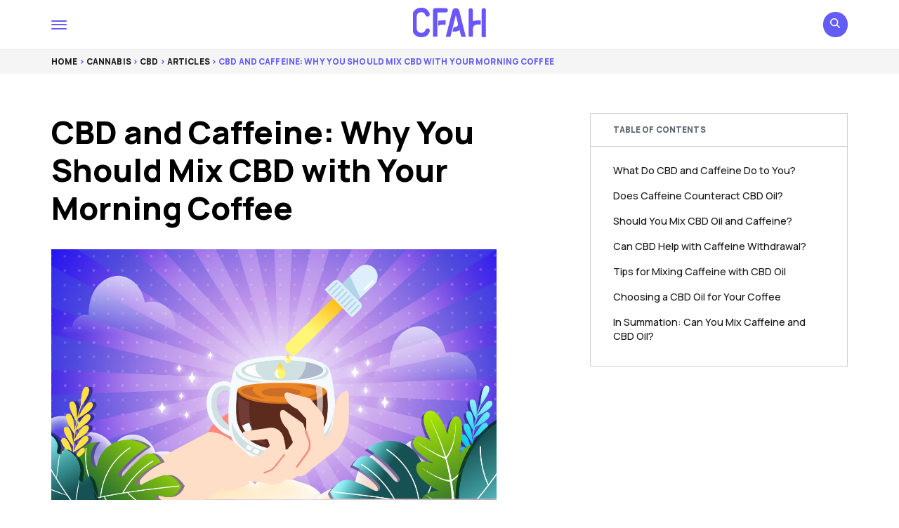

--- FILE ---
content_type: text/html; charset=utf-8
request_url: https://cfah.org/cbd-and-caffeine/?amp=1
body_size: 25088
content:
<!DOCTYPE html>
<html lang="en-US" amp="" data-amp-auto-lightbox-disable transformed="self;v=1" i-amphtml-layout="" i-amphtml-no-boilerplate="" i-amphtml-binding>
<head><meta charset="UTF-8"><meta name="viewport" content="height=device-height,width=device-width,maximum-scale=1"><link rel="preconnect" href="https://cdn.ampproject.org"><style amp-runtime="" i-amphtml-version="012512221826001">html{overflow-x:hidden!important}html.i-amphtml-fie{height:100%!important;width:100%!important}html:not([amp4ads]),html:not([amp4ads]) body{height:auto!important}html:not([amp4ads]) body{margin:0!important}body{-webkit-text-size-adjust:100%;-moz-text-size-adjust:100%;-ms-text-size-adjust:100%;text-size-adjust:100%}html.i-amphtml-singledoc.i-amphtml-embedded{-ms-touch-action:pan-y pinch-zoom;touch-action:pan-y pinch-zoom}html.i-amphtml-fie>body,html.i-amphtml-singledoc>body{overflow:visible!important}html.i-amphtml-fie:not(.i-amphtml-inabox)>body,html.i-amphtml-singledoc:not(.i-amphtml-inabox)>body{position:relative!important}html.i-amphtml-ios-embed-legacy>body{overflow-x:hidden!important;overflow-y:auto!important;position:absolute!important}html.i-amphtml-ios-embed{overflow-y:auto!important;position:static}#i-amphtml-wrapper{overflow-x:hidden!important;overflow-y:auto!important;position:absolute!important;top:0!important;left:0!important;right:0!important;bottom:0!important;margin:0!important;display:block!important}html.i-amphtml-ios-embed.i-amphtml-ios-overscroll,html.i-amphtml-ios-embed.i-amphtml-ios-overscroll>#i-amphtml-wrapper{-webkit-overflow-scrolling:touch!important}#i-amphtml-wrapper>body{position:relative!important;border-top:1px solid transparent!important}#i-amphtml-wrapper+body{visibility:visible}#i-amphtml-wrapper+body .i-amphtml-lightbox-element,#i-amphtml-wrapper+body[i-amphtml-lightbox]{visibility:hidden}#i-amphtml-wrapper+body[i-amphtml-lightbox] .i-amphtml-lightbox-element{visibility:visible}#i-amphtml-wrapper.i-amphtml-scroll-disabled,.i-amphtml-scroll-disabled{overflow-x:hidden!important;overflow-y:hidden!important}amp-instagram{padding:54px 0px 0px!important;background-color:#fff}amp-iframe iframe{box-sizing:border-box!important}[amp-access][amp-access-hide]{display:none}[subscriptions-dialog],body:not(.i-amphtml-subs-ready) [subscriptions-action],body:not(.i-amphtml-subs-ready) [subscriptions-section]{display:none!important}amp-experiment,amp-live-list>[update]{display:none}amp-list[resizable-children]>.i-amphtml-loading-container.amp-hidden{display:none!important}amp-list [fetch-error],amp-list[load-more] [load-more-button],amp-list[load-more] [load-more-end],amp-list[load-more] [load-more-failed],amp-list[load-more] [load-more-loading]{display:none}amp-list[diffable] div[role=list]{display:block}amp-story-page,amp-story[standalone]{min-height:1px!important;display:block!important;height:100%!important;margin:0!important;padding:0!important;overflow:hidden!important;width:100%!important}amp-story[standalone]{background-color:#000!important;position:relative!important}amp-story-page{background-color:#757575}amp-story .amp-active>div,amp-story .i-amphtml-loader-background{display:none!important}amp-story-page:not(:first-of-type):not([distance]):not([active]){transform:translateY(1000vh)!important}amp-autocomplete{position:relative!important;display:inline-block!important}amp-autocomplete>input,amp-autocomplete>textarea{padding:0.5rem;border:1px solid rgba(0,0,0,.33)}.i-amphtml-autocomplete-results,amp-autocomplete>input,amp-autocomplete>textarea{font-size:1rem;line-height:1.5rem}[amp-fx^=fly-in]{visibility:hidden}amp-script[nodom],amp-script[sandboxed]{position:fixed!important;top:0!important;width:1px!important;height:1px!important;overflow:hidden!important;visibility:hidden}
/*# sourceURL=/css/ampdoc.css*/[hidden]{display:none!important}.i-amphtml-element{display:inline-block}.i-amphtml-blurry-placeholder{transition:opacity 0.3s cubic-bezier(0.0,0.0,0.2,1)!important;pointer-events:none}[layout=nodisplay]:not(.i-amphtml-element){display:none!important}.i-amphtml-layout-fixed,[layout=fixed][width][height]:not(.i-amphtml-layout-fixed){display:inline-block;position:relative}.i-amphtml-layout-responsive,[layout=responsive][width][height]:not(.i-amphtml-layout-responsive),[width][height][heights]:not([layout]):not(.i-amphtml-layout-responsive),[width][height][sizes]:not(img):not([layout]):not(.i-amphtml-layout-responsive){display:block;position:relative}.i-amphtml-layout-intrinsic,[layout=intrinsic][width][height]:not(.i-amphtml-layout-intrinsic){display:inline-block;position:relative;max-width:100%}.i-amphtml-layout-intrinsic .i-amphtml-sizer{max-width:100%}.i-amphtml-intrinsic-sizer{max-width:100%;display:block!important}.i-amphtml-layout-container,.i-amphtml-layout-fixed-height,[layout=container],[layout=fixed-height][height]:not(.i-amphtml-layout-fixed-height){display:block;position:relative}.i-amphtml-layout-fill,.i-amphtml-layout-fill.i-amphtml-notbuilt,[layout=fill]:not(.i-amphtml-layout-fill),body noscript>*{display:block;overflow:hidden!important;position:absolute;top:0;left:0;bottom:0;right:0}body noscript>*{position:absolute!important;width:100%;height:100%;z-index:2}body noscript{display:inline!important}.i-amphtml-layout-flex-item,[layout=flex-item]:not(.i-amphtml-layout-flex-item){display:block;position:relative;-ms-flex:1 1 auto;flex:1 1 auto}.i-amphtml-layout-fluid{position:relative}.i-amphtml-layout-size-defined{overflow:hidden!important}.i-amphtml-layout-awaiting-size{position:absolute!important;top:auto!important;bottom:auto!important}i-amphtml-sizer{display:block!important}@supports (aspect-ratio:1/1){i-amphtml-sizer.i-amphtml-disable-ar{display:none!important}}.i-amphtml-blurry-placeholder,.i-amphtml-fill-content{display:block;height:0;max-height:100%;max-width:100%;min-height:100%;min-width:100%;width:0;margin:auto}.i-amphtml-layout-size-defined .i-amphtml-fill-content{position:absolute;top:0;left:0;bottom:0;right:0}.i-amphtml-replaced-content,.i-amphtml-screen-reader{padding:0!important;border:none!important}.i-amphtml-screen-reader{position:fixed!important;top:0px!important;left:0px!important;width:4px!important;height:4px!important;opacity:0!important;overflow:hidden!important;margin:0!important;display:block!important;visibility:visible!important}.i-amphtml-screen-reader~.i-amphtml-screen-reader{left:8px!important}.i-amphtml-screen-reader~.i-amphtml-screen-reader~.i-amphtml-screen-reader{left:12px!important}.i-amphtml-screen-reader~.i-amphtml-screen-reader~.i-amphtml-screen-reader~.i-amphtml-screen-reader{left:16px!important}.i-amphtml-unresolved{position:relative;overflow:hidden!important}.i-amphtml-select-disabled{-webkit-user-select:none!important;-ms-user-select:none!important;user-select:none!important}.i-amphtml-notbuilt,[layout]:not(.i-amphtml-element),[width][height][heights]:not([layout]):not(.i-amphtml-element),[width][height][sizes]:not(img):not([layout]):not(.i-amphtml-element){position:relative;overflow:hidden!important;color:transparent!important}.i-amphtml-notbuilt:not(.i-amphtml-layout-container)>*,[layout]:not([layout=container]):not(.i-amphtml-element)>*,[width][height][heights]:not([layout]):not(.i-amphtml-element)>*,[width][height][sizes]:not([layout]):not(.i-amphtml-element)>*{display:none}amp-img:not(.i-amphtml-element)[i-amphtml-ssr]>img.i-amphtml-fill-content{display:block}.i-amphtml-notbuilt:not(.i-amphtml-layout-container),[layout]:not([layout=container]):not(.i-amphtml-element),[width][height][heights]:not([layout]):not(.i-amphtml-element),[width][height][sizes]:not(img):not([layout]):not(.i-amphtml-element){color:transparent!important;line-height:0!important}.i-amphtml-ghost{visibility:hidden!important}.i-amphtml-element>[placeholder],[layout]:not(.i-amphtml-element)>[placeholder],[width][height][heights]:not([layout]):not(.i-amphtml-element)>[placeholder],[width][height][sizes]:not([layout]):not(.i-amphtml-element)>[placeholder]{display:block;line-height:normal}.i-amphtml-element>[placeholder].amp-hidden,.i-amphtml-element>[placeholder].hidden{visibility:hidden}.i-amphtml-element:not(.amp-notsupported)>[fallback],.i-amphtml-layout-container>[placeholder].amp-hidden,.i-amphtml-layout-container>[placeholder].hidden{display:none}.i-amphtml-layout-size-defined>[fallback],.i-amphtml-layout-size-defined>[placeholder]{position:absolute!important;top:0!important;left:0!important;right:0!important;bottom:0!important;z-index:1}amp-img[i-amphtml-ssr]:not(.i-amphtml-element)>[placeholder]{z-index:auto}.i-amphtml-notbuilt>[placeholder]{display:block!important}.i-amphtml-hidden-by-media-query{display:none!important}.i-amphtml-element-error{background:red!important;color:#fff!important;position:relative!important}.i-amphtml-element-error:before{content:attr(error-message)}i-amp-scroll-container,i-amphtml-scroll-container{position:absolute;top:0;left:0;right:0;bottom:0;display:block}i-amp-scroll-container.amp-active,i-amphtml-scroll-container.amp-active{overflow:auto;-webkit-overflow-scrolling:touch}.i-amphtml-loading-container{display:block!important;pointer-events:none;z-index:1}.i-amphtml-notbuilt>.i-amphtml-loading-container{display:block!important}.i-amphtml-loading-container.amp-hidden{visibility:hidden}.i-amphtml-element>[overflow]{cursor:pointer;position:relative;z-index:2;visibility:hidden;display:initial;line-height:normal}.i-amphtml-layout-size-defined>[overflow]{position:absolute}.i-amphtml-element>[overflow].amp-visible{visibility:visible}template{display:none!important}.amp-border-box,.amp-border-box *,.amp-border-box :after,.amp-border-box :before{box-sizing:border-box}amp-pixel{display:none!important}amp-analytics,amp-auto-ads,amp-story-auto-ads{position:fixed!important;top:0!important;width:1px!important;height:1px!important;overflow:hidden!important;visibility:hidden}amp-story{visibility:hidden!important}html.i-amphtml-fie>amp-analytics{position:initial!important}[visible-when-invalid]:not(.visible),form [submit-error],form [submit-success],form [submitting]{display:none}amp-accordion{display:block!important}@media (min-width:1px){:where(amp-accordion>section)>:first-child{margin:0;background-color:#efefef;padding-right:20px;border:1px solid #dfdfdf}:where(amp-accordion>section)>:last-child{margin:0}}amp-accordion>section{float:none!important}amp-accordion>section>*{float:none!important;display:block!important;overflow:hidden!important;position:relative!important}amp-accordion,amp-accordion>section{margin:0}amp-accordion:not(.i-amphtml-built)>section>:last-child{display:none!important}amp-accordion:not(.i-amphtml-built)>section[expanded]>:last-child{display:block!important}
/*# sourceURL=/css/ampshared.css*/</style><meta name="amp-to-amp-navigation" content="AMP-Redirect-To; AMP.navigateTo"><meta name="robots" content="index, follow, max-image-preview:large, max-snippet:-1, max-video-preview:-1"><meta name="description" content="Wondering if you can mix caffeine and CBD oil? We take a look at whether caffeine counteracts CBD oil and if it can help with caffeine withdrawal."><meta property="og:locale" content="en_US"><meta property="og:type" content="article"><meta property="og:title" content="CBD and Caffeine: Why You Should Mix CBD with Your Morning Coffee"><meta property="og:description" content="Wondering if you can mix caffeine and CBD oil? We take a look at whether caffeine counteracts CBD oil and if it can help with caffeine withdrawal."><meta property="og:url" content="https://cfah.org/cbd-and-caffeine/"><meta property="og:site_name" content="CFAH"><meta property="article:published_time" content="2020-12-11T22:17:51+00:00"><meta property="article:modified_time" content="2023-11-17T03:03:03+00:00"><meta property="og:image" content="https://cfah.org/wp-content/uploads/2020/12/CBD_and_Caffeine-2.jpg?_t=1700190185"><meta property="og:image:width" content="1200"><meta property="og:image:height" content="675"><meta property="og:image:type" content="image/jpeg"><meta name="author" content="Livvy Ashton"><meta name="twitter:card" content="summary_large_image"><meta name="twitter:label1" content="Written by"><meta name="twitter:data1" content="Livvy Ashton"><meta name="twitter:label2" content="Est. reading time"><meta name="twitter:data2" content="7 minutes"><meta name="generator" content="WordPress 6.4.7"><meta name="generator" content="AMP Plugin v2.5.3; mode=transitional"><meta name="msapplication-TileImage" content="https://cfah.org/wp-content/uploads/2021/04/cropped-cfah-favicon-270x270.png"><link rel="preload" href="https://fonts.gstatic.com/s/manrope/v4/xn7gYHE41ni1AdIRggOxSvfedN62Zw.woff2" as="font" crossorigin=""><link rel="preload" href="https://fonts.gstatic.com/s/manrope/v4/xn7gYHE41ni1AdIRggSxSvfedN62Zw.woff2" as="font" crossorigin=""><link rel="preload" href="https://fonts.gstatic.com/s/manrope/v4/xn7gYHE41ni1AdIRggmxSvfedN62Zw.woff2" as="font" crossorigin=""><link rel="preload" href="https://fonts.gstatic.com/s/manrope/v4/xn7gYHE41ni1AdIRggexSvfedN4.woff2" as="font" crossorigin=""><link rel="preload" href="https://fonts.gstatic.com/s/merriweather/v22/u-4l0qyriQwlOrhSvowK_l5-eR7lXff1jvzDP3WGO5g.woff2" as="font" crossorigin=""><link rel="preload" href="https://fonts.gstatic.com/s/merriweather/v22/u-4l0qyriQwlOrhSvowK_l5-eR7lXff8jvzDP3WGO5g.woff2" as="font" crossorigin=""><link rel="preload" href="https://fonts.gstatic.com/s/merriweather/v22/u-4l0qyriQwlOrhSvowK_l5-eR7lXff3jvzDP3WGO5g.woff2" as="font" crossorigin=""><link rel="preload" href="https://fonts.gstatic.com/s/merriweather/v22/u-4l0qyriQwlOrhSvowK_l5-eR7lXff2jvzDP3WGO5g.woff2" as="font" crossorigin=""><link rel="preload" href="https://fonts.gstatic.com/s/merriweather/v22/u-4l0qyriQwlOrhSvowK_l5-eR7lXff4jvzDP3WG.woff2" as="font" crossorigin=""><link rel="preload" href="https://fonts.gstatic.com/s/merriweather/v22/u-4m0qyriQwlOrhSvowK_l5-eRZDf-LVrPHpBXw.woff2" as="font" crossorigin=""><link rel="preload" href="https://fonts.gstatic.com/s/merriweather/v22/u-4m0qyriQwlOrhSvowK_l5-eRZKf-LVrPHpBXw.woff2" as="font" crossorigin=""><link rel="preload" href="https://fonts.gstatic.com/s/merriweather/v22/u-4m0qyriQwlOrhSvowK_l5-eRZBf-LVrPHpBXw.woff2" as="font" crossorigin=""><link rel="preload" href="https://fonts.gstatic.com/s/merriweather/v22/u-4m0qyriQwlOrhSvowK_l5-eRZAf-LVrPHpBXw.woff2" as="font" crossorigin=""><link rel="preload" href="https://fonts.gstatic.com/s/merriweather/v22/u-4m0qyriQwlOrhSvowK_l5-eRZOf-LVrPHp.woff2" as="font" crossorigin=""><link rel="preload" href="https://fonts.gstatic.com/s/merriweather/v22/u-4l0qyriQwlOrhSvowK_l5-eR71Wvf1jvzDP3WGO5g.woff2" as="font" crossorigin=""><link rel="preload" href="https://fonts.gstatic.com/s/merriweather/v22/u-4l0qyriQwlOrhSvowK_l5-eR71Wvf8jvzDP3WGO5g.woff2" as="font" crossorigin=""><link rel="preload" href="https://fonts.gstatic.com/s/merriweather/v22/u-4l0qyriQwlOrhSvowK_l5-eR71Wvf3jvzDP3WGO5g.woff2" as="font" crossorigin=""><link rel="preload" href="https://fonts.gstatic.com/s/merriweather/v22/u-4l0qyriQwlOrhSvowK_l5-eR71Wvf2jvzDP3WGO5g.woff2" as="font" crossorigin=""><link rel="preload" href="https://fonts.gstatic.com/s/merriweather/v22/u-4l0qyriQwlOrhSvowK_l5-eR71Wvf4jvzDP3WG.woff2" as="font" crossorigin=""><link rel="preload" href="https://fonts.gstatic.com/s/merriweather/v22/u-4l0qyriQwlOrhSvowK_l5-eR7NWPf1jvzDP3WGO5g.woff2" as="font" crossorigin=""><link rel="preload" href="https://fonts.gstatic.com/s/merriweather/v22/u-4l0qyriQwlOrhSvowK_l5-eR7NWPf8jvzDP3WGO5g.woff2" as="font" crossorigin=""><link rel="preload" href="https://fonts.gstatic.com/s/merriweather/v22/u-4l0qyriQwlOrhSvowK_l5-eR7NWPf3jvzDP3WGO5g.woff2" as="font" crossorigin=""><link rel="preload" href="https://fonts.gstatic.com/s/merriweather/v22/u-4l0qyriQwlOrhSvowK_l5-eR7NWPf2jvzDP3WGO5g.woff2" as="font" crossorigin=""><link rel="preload" href="https://fonts.gstatic.com/s/merriweather/v22/u-4l0qyriQwlOrhSvowK_l5-eR7NWPf4jvzDP3WG.woff2" as="font" crossorigin=""><link rel="preload" href="https://fonts.gstatic.com/s/merriweather/v22/u-4n0qyriQwlOrhSvowK_l521wRZVcf6hPvhPUWH.woff2" as="font" crossorigin=""><link rel="preload" href="https://fonts.gstatic.com/s/merriweather/v22/u-4n0qyriQwlOrhSvowK_l521wRZXMf6hPvhPUWH.woff2" as="font" crossorigin=""><link rel="preload" href="https://fonts.gstatic.com/s/merriweather/v22/u-4n0qyriQwlOrhSvowK_l521wRZV8f6hPvhPUWH.woff2" as="font" crossorigin=""><link rel="preload" href="https://fonts.gstatic.com/s/merriweather/v22/u-4n0qyriQwlOrhSvowK_l521wRZVsf6hPvhPUWH.woff2" as="font" crossorigin=""><link rel="preload" href="https://fonts.gstatic.com/s/merriweather/v22/u-4n0qyriQwlOrhSvowK_l521wRZWMf6hPvhPQ.woff2" as="font" crossorigin=""><link rel="preload" href="https://fonts.gstatic.com/s/merriweather/v22/u-440qyriQwlOrhSvowK_l5-cSZMdeX3rsHo.woff2" as="font" crossorigin=""><link rel="preload" href="https://fonts.gstatic.com/s/merriweather/v22/u-440qyriQwlOrhSvowK_l5-eCZMdeX3rsHo.woff2" as="font" crossorigin=""><link rel="preload" href="https://fonts.gstatic.com/s/merriweather/v22/u-440qyriQwlOrhSvowK_l5-cyZMdeX3rsHo.woff2" as="font" crossorigin=""><link rel="preload" href="https://fonts.gstatic.com/s/merriweather/v22/u-440qyriQwlOrhSvowK_l5-ciZMdeX3rsHo.woff2" as="font" crossorigin=""><link rel="preload" href="https://fonts.gstatic.com/s/merriweather/v22/u-440qyriQwlOrhSvowK_l5-fCZMdeX3rg.woff2" as="font" crossorigin=""><link rel="preload" href="https://fonts.gstatic.com/s/merriweather/v22/u-4n0qyriQwlOrhSvowK_l52xwNZVcf6hPvhPUWH.woff2" as="font" crossorigin=""><link rel="preload" href="https://fonts.gstatic.com/s/merriweather/v22/u-4n0qyriQwlOrhSvowK_l52xwNZXMf6hPvhPUWH.woff2" as="font" crossorigin=""><link rel="preload" href="https://fonts.gstatic.com/s/merriweather/v22/u-4n0qyriQwlOrhSvowK_l52xwNZV8f6hPvhPUWH.woff2" as="font" crossorigin=""><link rel="preload" href="https://fonts.gstatic.com/s/merriweather/v22/u-4n0qyriQwlOrhSvowK_l52xwNZVsf6hPvhPUWH.woff2" as="font" crossorigin=""><link rel="preload" href="https://fonts.gstatic.com/s/merriweather/v22/u-4n0qyriQwlOrhSvowK_l52xwNZWMf6hPvhPQ.woff2" as="font" crossorigin=""><link rel="preload" href="https://fonts.gstatic.com/s/merriweather/v22/u-4n0qyriQwlOrhSvowK_l52_wFZVcf6hPvhPUWH.woff2" as="font" crossorigin=""><link rel="preload" href="https://fonts.gstatic.com/s/merriweather/v22/u-4n0qyriQwlOrhSvowK_l52_wFZXMf6hPvhPUWH.woff2" as="font" crossorigin=""><link rel="preload" href="https://fonts.gstatic.com/s/merriweather/v22/u-4n0qyriQwlOrhSvowK_l52_wFZV8f6hPvhPUWH.woff2" as="font" crossorigin=""><link rel="preload" href="https://fonts.gstatic.com/s/merriweather/v22/u-4n0qyriQwlOrhSvowK_l52_wFZVsf6hPvhPUWH.woff2" as="font" crossorigin=""><link rel="preload" href="https://fonts.gstatic.com/s/merriweather/v22/u-4n0qyriQwlOrhSvowK_l52_wFZWMf6hPvhPQ.woff2" as="font" crossorigin=""><script async="" src="https://cdn.ampproject.org/v0.mjs" type="module" crossorigin="anonymous"></script><script async nomodule src="https://cdn.ampproject.org/v0.js" crossorigin="anonymous"></script><script src="https://cdn.ampproject.org/v0/amp-anim-0.1.mjs" async="" custom-element="amp-anim" type="module" crossorigin="anonymous"></script><script async nomodule src="https://cdn.ampproject.org/v0/amp-anim-0.1.js" crossorigin="anonymous" custom-element="amp-anim"></script><script src="https://cdn.ampproject.org/v0/amp-animation-0.1.mjs" async="" custom-element="amp-animation" type="module" crossorigin="anonymous"></script><script async nomodule src="https://cdn.ampproject.org/v0/amp-animation-0.1.js" crossorigin="anonymous" custom-element="amp-animation"></script><script src="https://cdn.ampproject.org/v0/amp-bind-0.1.mjs" async="" custom-element="amp-bind" type="module" crossorigin="anonymous"></script><script async nomodule src="https://cdn.ampproject.org/v0/amp-bind-0.1.js" crossorigin="anonymous" custom-element="amp-bind"></script><script src="https://cdn.ampproject.org/v0/amp-form-0.1.mjs" async="" custom-element="amp-form" type="module" crossorigin="anonymous"></script><script async nomodule src="https://cdn.ampproject.org/v0/amp-form-0.1.js" crossorigin="anonymous" custom-element="amp-form"></script><script src="https://cdn.ampproject.org/v0/amp-mustache-0.2.mjs" async="" custom-template="amp-mustache" type="module" crossorigin="anonymous"></script><script async nomodule src="https://cdn.ampproject.org/v0/amp-mustache-0.2.js" crossorigin="anonymous" custom-template="amp-mustache"></script><script src="https://cdn.ampproject.org/v0/amp-position-observer-0.1.mjs" async="" custom-element="amp-position-observer" type="module" crossorigin="anonymous"></script><script async nomodule src="https://cdn.ampproject.org/v0/amp-position-observer-0.1.js" crossorigin="anonymous" custom-element="amp-position-observer"></script><link rel="icon" href="https://cfah.org/wp-content/uploads/2021/04/cropped-cfah-favicon-32x32.png" sizes="32x32"><link rel="icon" href="https://cfah.org/wp-content/uploads/2021/04/cropped-cfah-favicon-192x192.png" sizes="192x192"><style amp-custom="">amp-anim.amp-wp-enforced-sizes,amp-img.amp-wp-enforced-sizes{object-fit:contain}.amp-wp-default-form-message>p{margin:1em 0;padding:.5em}.amp-wp-default-form-message[submit-success]>p.amp-wp-form-redirecting,.amp-wp-default-form-message[submitting]>p{font-style:italic}.amp-wp-default-form-message[submit-success]>p:not(.amp-wp-form-redirecting){background-color:#90ee90;border:1px solid green;color:#000}.amp-wp-default-form-message[submit-error]>p{background-color:#ffb6c1;border:1px solid red;color:#000}.amp-wp-default-form-message[submit-success]>p:empty{display:none}amp-anim img,amp-anim noscript,amp-img img,amp-img noscript{image-rendering:inherit;object-fit:inherit;object-position:inherit}body{--wp--preset--color--black:#000;--wp--preset--color--cyan-bluish-gray:#abb8c3;--wp--preset--color--white:#fff;--wp--preset--color--pale-pink:#f78da7;--wp--preset--color--vivid-red:#cf2e2e;--wp--preset--color--luminous-vivid-orange:#ff6900;--wp--preset--color--luminous-vivid-amber:#fcb900;--wp--preset--color--light-green-cyan:#7bdcb5;--wp--preset--color--vivid-green-cyan:#00d084;--wp--preset--color--pale-cyan-blue:#8ed1fc;--wp--preset--color--vivid-cyan-blue:#0693e3;--wp--preset--color--vivid-purple:#9b51e0;--wp--preset--color--cfah-accent:#645cf6;--wp--preset--gradient--vivid-cyan-blue-to-vivid-purple:linear-gradient(135deg,rgba(6,147,227,1) 0%,#9b51e0 100%);--wp--preset--gradient--light-green-cyan-to-vivid-green-cyan:linear-gradient(135deg,#7adcb4 0%,#00d082 100%);--wp--preset--gradient--luminous-vivid-amber-to-luminous-vivid-orange:linear-gradient(135deg,rgba(252,185,0,1) 0%,rgba(255,105,0,1) 100%);--wp--preset--gradient--luminous-vivid-orange-to-vivid-red:linear-gradient(135deg,rgba(255,105,0,1) 0%,#cf2e2e 100%);--wp--preset--gradient--very-light-gray-to-cyan-bluish-gray:linear-gradient(135deg,#eee 0%,#a9b8c3 100%);--wp--preset--gradient--cool-to-warm-spectrum:linear-gradient(135deg,#4aeadc 0%,#9778d1 20%,#cf2aba 40%,#ee2c82 60%,#fb6962 80%,#fef84c 100%);--wp--preset--gradient--blush-light-purple:linear-gradient(135deg,#ffceec 0%,#9896f0 100%);--wp--preset--gradient--blush-bordeaux:linear-gradient(135deg,#fecda5 0%,#fe2d2d 50%,#6b003e 100%);--wp--preset--gradient--luminous-dusk:linear-gradient(135deg,#ffcb70 0%,#c751c0 50%,#4158d0 100%);--wp--preset--gradient--pale-ocean:linear-gradient(135deg,#fff5cb 0%,#b6e3d4 50%,#33a7b5 100%);--wp--preset--gradient--electric-grass:linear-gradient(135deg,#caf880 0%,#71ce7e 100%);--wp--preset--gradient--midnight:linear-gradient(135deg,#020381 0%,#2874fc 100%);--wp--preset--font-size--small:13px;--wp--preset--font-size--medium:20px;--wp--preset--font-size--large:36px;--wp--preset--font-size--x-large:42px;--wp--preset--spacing--20:.44rem;--wp--preset--spacing--30:.67rem;--wp--preset--spacing--40:1rem;--wp--preset--spacing--50:1.5rem;--wp--preset--spacing--60:2.25rem;--wp--preset--spacing--70:3.38rem;--wp--preset--spacing--80:5.06rem;--wp--preset--shadow--natural:6px 6px 9px rgba(0,0,0,.2);--wp--preset--shadow--deep:12px 12px 50px rgba(0,0,0,.4);--wp--preset--shadow--sharp:6px 6px 0px rgba(0,0,0,.2);--wp--preset--shadow--outlined:6px 6px 0px -3px rgba(255,255,255,1),6px 6px rgba(0,0,0,1);--wp--preset--shadow--crisp:6px 6px 0px rgba(0,0,0,1)}:where(.is-layout-flex){gap:.5em}:where(.is-layout-grid){gap:.5em}:where(.wp-block-columns.is-layout-flex){gap:2em}:where(.wp-block-columns.is-layout-grid){gap:2em}:where(.wp-block-post-template.is-layout-flex){gap:1.25em}:where(.wp-block-post-template.is-layout-grid){gap:1.25em}:where(.wp-block-post-template.is-layout-flex){gap:1.25em}:where(.wp-block-post-template.is-layout-grid){gap:1.25em}:where(.wp-block-columns.is-layout-flex){gap:2em}:where(.wp-block-columns.is-layout-grid){gap:2em}a:not(#_#_#_#_#_#_#_#_){transition:none}:root{--cg-orange:#f39c12;--cg-carrot:#e67e22;--cg-red:#e74c3c;--cg-gray:#95a5a6;--cg-blue:#3498db;--cg-black:#2f3640;--cg-green:#27ae60;--cg-bluebell:#2b348e;--cg-bluedark:#1289a7;--cg-berry:#ca2c68;--cg-keppel:#ae7c5b;--cg-dupain:#148f77;--cg-darkorange:#f33b19;--cg-darknavy:#0f4c75;--cg-eggplant:#5a3d55;--cg-darkgreen:#438a5e;--cg-theme-color:#333}@keyframes glower{0%,100%{background-position:0 0}50%{background-position:400% 0}}@-webkit-keyframes gradientAnim{0%,to{background-position:0 50%}50%{background-position:100% 50%}}@keyframes gradientAnim{0%,to{background-position:0 50%}50%{background-position:100% 50%}}:root{--container-width:1150px;--single-width:650px;--container-gutter:1rem;--font:"cfah sans",Arial,Helvetica,sans-serif;--font-body:"cfah serif",Times,serif;--font-size:clamp(1rem,.9625rem + .1667vw,1.05rem);--line-height:1.6;--c-heading:#3d4e60;--c-accent:#645cf6;--c-accent-hover:#3a34d7;--c-orange:#f95738;--c-orange-hover:#e34b2e;--c-border:#cfcfcf;--c-border-light:#f1f1f1;--c-body:#191919;--c-lightgrey:#f5f5f5;--c-lightpurple:#f6f6ff;--c-grey:#464646;--c-grey-2:#57616e;--transition-duration:.15s;--transition:all var(--transition-duration) cubic-bezier(0,0,.2,1);--shadow:0 20px 25px -5px rgba(0,0,0,.1),0 10px 10px -5px rgba(0,0,0,.04);--shadow-a:0 4px 6px -1px rgba(0,0,0,.1),0 2px 4px -1px rgba(0,0,0,.06);--admin-bar:0px;--border-radius-xlg:1.1rem;--border-radius-lg:.75rem;--border-radius-md:.5rem;--border-radius-sm:.25rem;--scroll-height:25px}html{-webkit-box-sizing:border-box;-moz-box-sizing:border-box;box-sizing:border-box;scroll-behavior:smooth}*{-webkit-font-smoothing:antialiased;-moz-osx-font-smoothing:grayscale}*,::after,::before{-webkit-box-sizing:border-box;-moz-box-sizing:border-box;box-sizing:border-box}body{overflow-x:hidden;overflow-anchor:none}[class^=section]{position:relative}a{text-decoration:none}a:hover{cursor:pointer}a,a:active,a:focus,a:hover{outline:0}a::-moz-focus-inner,input::-moz-focus-inner{border:0}amp-img,amp-anim{display:block;max-width:100%;height:auto}input[type=number]::-webkit-inner-spin-button,input[type=number]::-webkit-outer-spin-button{-webkit-appearance:none;margin:0}input:focus,textarea:focus{outline:0}input[type=number]{-moz-appearance:textfield}::-moz-selection{background:var(--c-accent);color:#fff}::selection{background:var(--c-accent);color:#fff}::-moz-selection{background:var(--c-accent);color:#fff}@font-face{font-family:"cfah sans";font-style:normal;font-weight:200;font-display:swap;src:url("https://fonts.gstatic.com/s/manrope/v4/xn7gYHE41ni1AdIRggOxSvfedN62Zw.woff2") format("woff2");unicode-range:U+0400-045F,U+0490-0491,U+04B0-04B1,U+2116}@font-face{font-family:"cfah sans";font-style:normal;font-weight:200;font-display:swap;src:url("https://fonts.gstatic.com/s/manrope/v4/xn7gYHE41ni1AdIRggSxSvfedN62Zw.woff2") format("woff2");unicode-range:U+0370-03FF}@font-face{font-family:"cfah sans";font-style:normal;font-weight:200;font-display:swap;src:url("https://fonts.gstatic.com/s/manrope/v4/xn7gYHE41ni1AdIRggmxSvfedN62Zw.woff2") format("woff2");unicode-range:U+0100-024F,U+0259,U+1E00-1EFF,U+2020,U+20A0-20AB,U+20AD-20CF,U+2113,U+2C60-2C7F,U+A720-A7FF}@font-face{font-family:"cfah sans";font-style:normal;font-weight:200;font-display:swap;src:url("https://fonts.gstatic.com/s/manrope/v4/xn7gYHE41ni1AdIRggexSvfedN4.woff2") format("woff2");unicode-range:U+0000-00FF,U+0131,U+0152-0153,U+02BB-02BC,U+02C6,U+02DA,U+02DC,U+2000-206F,U+2074,U+20AC,U+2122,U+2191,U+2193,U+2212,U+2215,U+FEFF,U+FFFD}@font-face{font-family:"cfah sans";font-style:normal;font-weight:300;font-display:swap;src:url("https://fonts.gstatic.com/s/manrope/v4/xn7gYHE41ni1AdIRggOxSvfedN62Zw.woff2") format("woff2");unicode-range:U+0400-045F,U+0490-0491,U+04B0-04B1,U+2116}@font-face{font-family:"cfah sans";font-style:normal;font-weight:300;font-display:swap;src:url("https://fonts.gstatic.com/s/manrope/v4/xn7gYHE41ni1AdIRggSxSvfedN62Zw.woff2") format("woff2");unicode-range:U+0370-03FF}@font-face{font-family:"cfah sans";font-style:normal;font-weight:300;font-display:swap;src:url("https://fonts.gstatic.com/s/manrope/v4/xn7gYHE41ni1AdIRggmxSvfedN62Zw.woff2") format("woff2");unicode-range:U+0100-024F,U+0259,U+1E00-1EFF,U+2020,U+20A0-20AB,U+20AD-20CF,U+2113,U+2C60-2C7F,U+A720-A7FF}@font-face{font-family:"cfah sans";font-style:normal;font-weight:300;font-display:swap;src:url("https://fonts.gstatic.com/s/manrope/v4/xn7gYHE41ni1AdIRggexSvfedN4.woff2") format("woff2");unicode-range:U+0000-00FF,U+0131,U+0152-0153,U+02BB-02BC,U+02C6,U+02DA,U+02DC,U+2000-206F,U+2074,U+20AC,U+2122,U+2191,U+2193,U+2212,U+2215,U+FEFF,U+FFFD}@font-face{font-family:"cfah sans";font-style:normal;font-weight:400;font-display:swap;src:url("https://fonts.gstatic.com/s/manrope/v4/xn7gYHE41ni1AdIRggOxSvfedN62Zw.woff2") format("woff2");unicode-range:U+0400-045F,U+0490-0491,U+04B0-04B1,U+2116}@font-face{font-family:"cfah sans";font-style:normal;font-weight:400;font-display:swap;src:url("https://fonts.gstatic.com/s/manrope/v4/xn7gYHE41ni1AdIRggSxSvfedN62Zw.woff2") format("woff2");unicode-range:U+0370-03FF}@font-face{font-family:"cfah sans";font-style:normal;font-weight:400;font-display:swap;src:url("https://fonts.gstatic.com/s/manrope/v4/xn7gYHE41ni1AdIRggmxSvfedN62Zw.woff2") format("woff2");unicode-range:U+0100-024F,U+0259,U+1E00-1EFF,U+2020,U+20A0-20AB,U+20AD-20CF,U+2113,U+2C60-2C7F,U+A720-A7FF}@font-face{font-family:"cfah sans";font-style:normal;font-weight:400;font-display:swap;src:url("https://fonts.gstatic.com/s/manrope/v4/xn7gYHE41ni1AdIRggexSvfedN4.woff2") format("woff2");unicode-range:U+0000-00FF,U+0131,U+0152-0153,U+02BB-02BC,U+02C6,U+02DA,U+02DC,U+2000-206F,U+2074,U+20AC,U+2122,U+2191,U+2193,U+2212,U+2215,U+FEFF,U+FFFD}@font-face{font-family:"cfah sans";font-style:normal;font-weight:500;font-display:swap;src:url("https://fonts.gstatic.com/s/manrope/v4/xn7gYHE41ni1AdIRggOxSvfedN62Zw.woff2") format("woff2");unicode-range:U+0400-045F,U+0490-0491,U+04B0-04B1,U+2116}@font-face{font-family:"cfah sans";font-style:normal;font-weight:500;font-display:swap;src:url("https://fonts.gstatic.com/s/manrope/v4/xn7gYHE41ni1AdIRggSxSvfedN62Zw.woff2") format("woff2");unicode-range:U+0370-03FF}@font-face{font-family:"cfah sans";font-style:normal;font-weight:500;font-display:swap;src:url("https://fonts.gstatic.com/s/manrope/v4/xn7gYHE41ni1AdIRggmxSvfedN62Zw.woff2") format("woff2");unicode-range:U+0100-024F,U+0259,U+1E00-1EFF,U+2020,U+20A0-20AB,U+20AD-20CF,U+2113,U+2C60-2C7F,U+A720-A7FF}@font-face{font-family:"cfah sans";font-style:normal;font-weight:500;font-display:swap;src:url("https://fonts.gstatic.com/s/manrope/v4/xn7gYHE41ni1AdIRggexSvfedN4.woff2") format("woff2");unicode-range:U+0000-00FF,U+0131,U+0152-0153,U+02BB-02BC,U+02C6,U+02DA,U+02DC,U+2000-206F,U+2074,U+20AC,U+2122,U+2191,U+2193,U+2212,U+2215,U+FEFF,U+FFFD}@font-face{font-family:"cfah sans";font-style:normal;font-weight:600;font-display:swap;src:url("https://fonts.gstatic.com/s/manrope/v4/xn7gYHE41ni1AdIRggOxSvfedN62Zw.woff2") format("woff2");unicode-range:U+0400-045F,U+0490-0491,U+04B0-04B1,U+2116}@font-face{font-family:"cfah sans";font-style:normal;font-weight:600;font-display:swap;src:url("https://fonts.gstatic.com/s/manrope/v4/xn7gYHE41ni1AdIRggSxSvfedN62Zw.woff2") format("woff2");unicode-range:U+0370-03FF}@font-face{font-family:"cfah sans";font-style:normal;font-weight:600;font-display:swap;src:url("https://fonts.gstatic.com/s/manrope/v4/xn7gYHE41ni1AdIRggmxSvfedN62Zw.woff2") format("woff2");unicode-range:U+0100-024F,U+0259,U+1E00-1EFF,U+2020,U+20A0-20AB,U+20AD-20CF,U+2113,U+2C60-2C7F,U+A720-A7FF}@font-face{font-family:"cfah sans";font-style:normal;font-weight:600;font-display:swap;src:url("https://fonts.gstatic.com/s/manrope/v4/xn7gYHE41ni1AdIRggexSvfedN4.woff2") format("woff2");unicode-range:U+0000-00FF,U+0131,U+0152-0153,U+02BB-02BC,U+02C6,U+02DA,U+02DC,U+2000-206F,U+2074,U+20AC,U+2122,U+2191,U+2193,U+2212,U+2215,U+FEFF,U+FFFD}@font-face{font-family:"cfah sans";font-style:normal;font-weight:700;font-display:swap;src:url("https://fonts.gstatic.com/s/manrope/v4/xn7gYHE41ni1AdIRggOxSvfedN62Zw.woff2") format("woff2");unicode-range:U+0400-045F,U+0490-0491,U+04B0-04B1,U+2116}@font-face{font-family:"cfah sans";font-style:normal;font-weight:700;font-display:swap;src:url("https://fonts.gstatic.com/s/manrope/v4/xn7gYHE41ni1AdIRggSxSvfedN62Zw.woff2") format("woff2");unicode-range:U+0370-03FF}@font-face{font-family:"cfah sans";font-style:normal;font-weight:700;font-display:swap;src:url("https://fonts.gstatic.com/s/manrope/v4/xn7gYHE41ni1AdIRggmxSvfedN62Zw.woff2") format("woff2");unicode-range:U+0100-024F,U+0259,U+1E00-1EFF,U+2020,U+20A0-20AB,U+20AD-20CF,U+2113,U+2C60-2C7F,U+A720-A7FF}@font-face{font-family:"cfah sans";font-style:normal;font-weight:700;font-display:swap;src:url("https://fonts.gstatic.com/s/manrope/v4/xn7gYHE41ni1AdIRggexSvfedN4.woff2") format("woff2");unicode-range:U+0000-00FF,U+0131,U+0152-0153,U+02BB-02BC,U+02C6,U+02DA,U+02DC,U+2000-206F,U+2074,U+20AC,U+2122,U+2191,U+2193,U+2212,U+2215,U+FEFF,U+FFFD}@font-face{font-family:"cfah sans";font-style:normal;font-weight:800;font-display:swap;src:url("https://fonts.gstatic.com/s/manrope/v4/xn7gYHE41ni1AdIRggOxSvfedN62Zw.woff2") format("woff2");unicode-range:U+0400-045F,U+0490-0491,U+04B0-04B1,U+2116}@font-face{font-family:"cfah sans";font-style:normal;font-weight:800;font-display:swap;src:url("https://fonts.gstatic.com/s/manrope/v4/xn7gYHE41ni1AdIRggSxSvfedN62Zw.woff2") format("woff2");unicode-range:U+0370-03FF}@font-face{font-family:"cfah sans";font-style:normal;font-weight:800;font-display:swap;src:url("https://fonts.gstatic.com/s/manrope/v4/xn7gYHE41ni1AdIRggmxSvfedN62Zw.woff2") format("woff2");unicode-range:U+0100-024F,U+0259,U+1E00-1EFF,U+2020,U+20A0-20AB,U+20AD-20CF,U+2113,U+2C60-2C7F,U+A720-A7FF}@font-face{font-family:"cfah sans";font-style:normal;font-weight:800;font-display:swap;src:url("https://fonts.gstatic.com/s/manrope/v4/xn7gYHE41ni1AdIRggexSvfedN4.woff2") format("woff2");unicode-range:U+0000-00FF,U+0131,U+0152-0153,U+02BB-02BC,U+02C6,U+02DA,U+02DC,U+2000-206F,U+2074,U+20AC,U+2122,U+2191,U+2193,U+2212,U+2215,U+FEFF,U+FFFD}@font-face{font-family:"cfah serif";font-style:italic;font-weight:300;font-display:swap;src:url("https://fonts.gstatic.com/s/merriweather/v22/u-4l0qyriQwlOrhSvowK_l5-eR7lXff1jvzDP3WGO5g.woff2") format("woff2");unicode-range:U+0460-052F,U+1C80-1C88,U+20B4,U+2DE0-2DFF,U+A640-A69F,U+FE2E-FE2F}@font-face{font-family:"cfah serif";font-style:italic;font-weight:300;font-display:swap;src:url("https://fonts.gstatic.com/s/merriweather/v22/u-4l0qyriQwlOrhSvowK_l5-eR7lXff8jvzDP3WGO5g.woff2") format("woff2");unicode-range:U+0400-045F,U+0490-0491,U+04B0-04B1,U+2116}@font-face{font-family:"cfah serif";font-style:italic;font-weight:300;font-display:swap;src:url("https://fonts.gstatic.com/s/merriweather/v22/u-4l0qyriQwlOrhSvowK_l5-eR7lXff3jvzDP3WGO5g.woff2") format("woff2");unicode-range:U+0102-0103,U+0110-0111,U+0128-0129,U+0168-0169,U+01A0-01A1,U+01AF-01B0,U+1EA0-1EF9,U+20AB}@font-face{font-family:"cfah serif";font-style:italic;font-weight:300;font-display:swap;src:url("https://fonts.gstatic.com/s/merriweather/v22/u-4l0qyriQwlOrhSvowK_l5-eR7lXff2jvzDP3WGO5g.woff2") format("woff2");unicode-range:U+0100-024F,U+0259,U+1E00-1EFF,U+2020,U+20A0-20AB,U+20AD-20CF,U+2113,U+2C60-2C7F,U+A720-A7FF}@font-face{font-family:"cfah serif";font-style:italic;font-weight:300;font-display:swap;src:url("https://fonts.gstatic.com/s/merriweather/v22/u-4l0qyriQwlOrhSvowK_l5-eR7lXff4jvzDP3WG.woff2") format("woff2");unicode-range:U+0000-00FF,U+0131,U+0152-0153,U+02BB-02BC,U+02C6,U+02DA,U+02DC,U+2000-206F,U+2074,U+20AC,U+2122,U+2191,U+2193,U+2212,U+2215,U+FEFF,U+FFFD}@font-face{font-family:"cfah serif";font-style:italic;font-weight:400;font-display:swap;src:url("https://fonts.gstatic.com/s/merriweather/v22/u-4m0qyriQwlOrhSvowK_l5-eRZDf-LVrPHpBXw.woff2") format("woff2");unicode-range:U+0460-052F,U+1C80-1C88,U+20B4,U+2DE0-2DFF,U+A640-A69F,U+FE2E-FE2F}@font-face{font-family:"cfah serif";font-style:italic;font-weight:400;font-display:swap;src:url("https://fonts.gstatic.com/s/merriweather/v22/u-4m0qyriQwlOrhSvowK_l5-eRZKf-LVrPHpBXw.woff2") format("woff2");unicode-range:U+0400-045F,U+0490-0491,U+04B0-04B1,U+2116}@font-face{font-family:"cfah serif";font-style:italic;font-weight:400;font-display:swap;src:url("https://fonts.gstatic.com/s/merriweather/v22/u-4m0qyriQwlOrhSvowK_l5-eRZBf-LVrPHpBXw.woff2") format("woff2");unicode-range:U+0102-0103,U+0110-0111,U+0128-0129,U+0168-0169,U+01A0-01A1,U+01AF-01B0,U+1EA0-1EF9,U+20AB}@font-face{font-family:"cfah serif";font-style:italic;font-weight:400;font-display:swap;src:url("https://fonts.gstatic.com/s/merriweather/v22/u-4m0qyriQwlOrhSvowK_l5-eRZAf-LVrPHpBXw.woff2") format("woff2");unicode-range:U+0100-024F,U+0259,U+1E00-1EFF,U+2020,U+20A0-20AB,U+20AD-20CF,U+2113,U+2C60-2C7F,U+A720-A7FF}@font-face{font-family:"cfah serif";font-style:italic;font-weight:400;font-display:swap;src:url("https://fonts.gstatic.com/s/merriweather/v22/u-4m0qyriQwlOrhSvowK_l5-eRZOf-LVrPHp.woff2") format("woff2");unicode-range:U+0000-00FF,U+0131,U+0152-0153,U+02BB-02BC,U+02C6,U+02DA,U+02DC,U+2000-206F,U+2074,U+20AC,U+2122,U+2191,U+2193,U+2212,U+2215,U+FEFF,U+FFFD}@font-face{font-family:"cfah serif";font-style:italic;font-weight:700;font-display:swap;src:url("https://fonts.gstatic.com/s/merriweather/v22/u-4l0qyriQwlOrhSvowK_l5-eR71Wvf1jvzDP3WGO5g.woff2") format("woff2");unicode-range:U+0460-052F,U+1C80-1C88,U+20B4,U+2DE0-2DFF,U+A640-A69F,U+FE2E-FE2F}@font-face{font-family:"cfah serif";font-style:italic;font-weight:700;font-display:swap;src:url("https://fonts.gstatic.com/s/merriweather/v22/u-4l0qyriQwlOrhSvowK_l5-eR71Wvf8jvzDP3WGO5g.woff2") format("woff2");unicode-range:U+0400-045F,U+0490-0491,U+04B0-04B1,U+2116}@font-face{font-family:"cfah serif";font-style:italic;font-weight:700;font-display:swap;src:url("https://fonts.gstatic.com/s/merriweather/v22/u-4l0qyriQwlOrhSvowK_l5-eR71Wvf3jvzDP3WGO5g.woff2") format("woff2");unicode-range:U+0102-0103,U+0110-0111,U+0128-0129,U+0168-0169,U+01A0-01A1,U+01AF-01B0,U+1EA0-1EF9,U+20AB}@font-face{font-family:"cfah serif";font-style:italic;font-weight:700;font-display:swap;src:url("https://fonts.gstatic.com/s/merriweather/v22/u-4l0qyriQwlOrhSvowK_l5-eR71Wvf2jvzDP3WGO5g.woff2") format("woff2");unicode-range:U+0100-024F,U+0259,U+1E00-1EFF,U+2020,U+20A0-20AB,U+20AD-20CF,U+2113,U+2C60-2C7F,U+A720-A7FF}@font-face{font-family:"cfah serif";font-style:italic;font-weight:700;font-display:swap;src:url("https://fonts.gstatic.com/s/merriweather/v22/u-4l0qyriQwlOrhSvowK_l5-eR71Wvf4jvzDP3WG.woff2") format("woff2");unicode-range:U+0000-00FF,U+0131,U+0152-0153,U+02BB-02BC,U+02C6,U+02DA,U+02DC,U+2000-206F,U+2074,U+20AC,U+2122,U+2191,U+2193,U+2212,U+2215,U+FEFF,U+FFFD}@font-face{font-family:"cfah serif";font-style:italic;font-weight:900;font-display:swap;src:url("https://fonts.gstatic.com/s/merriweather/v22/u-4l0qyriQwlOrhSvowK_l5-eR7NWPf1jvzDP3WGO5g.woff2") format("woff2");unicode-range:U+0460-052F,U+1C80-1C88,U+20B4,U+2DE0-2DFF,U+A640-A69F,U+FE2E-FE2F}@font-face{font-family:"cfah serif";font-style:italic;font-weight:900;font-display:swap;src:url("https://fonts.gstatic.com/s/merriweather/v22/u-4l0qyriQwlOrhSvowK_l5-eR7NWPf8jvzDP3WGO5g.woff2") format("woff2");unicode-range:U+0400-045F,U+0490-0491,U+04B0-04B1,U+2116}@font-face{font-family:"cfah serif";font-style:italic;font-weight:900;font-display:swap;src:url("https://fonts.gstatic.com/s/merriweather/v22/u-4l0qyriQwlOrhSvowK_l5-eR7NWPf3jvzDP3WGO5g.woff2") format("woff2");unicode-range:U+0102-0103,U+0110-0111,U+0128-0129,U+0168-0169,U+01A0-01A1,U+01AF-01B0,U+1EA0-1EF9,U+20AB}@font-face{font-family:"cfah serif";font-style:italic;font-weight:900;font-display:swap;src:url("https://fonts.gstatic.com/s/merriweather/v22/u-4l0qyriQwlOrhSvowK_l5-eR7NWPf2jvzDP3WGO5g.woff2") format("woff2");unicode-range:U+0100-024F,U+0259,U+1E00-1EFF,U+2020,U+20A0-20AB,U+20AD-20CF,U+2113,U+2C60-2C7F,U+A720-A7FF}@font-face{font-family:"cfah serif";font-style:italic;font-weight:900;font-display:swap;src:url("https://fonts.gstatic.com/s/merriweather/v22/u-4l0qyriQwlOrhSvowK_l5-eR7NWPf4jvzDP3WG.woff2") format("woff2");unicode-range:U+0000-00FF,U+0131,U+0152-0153,U+02BB-02BC,U+02C6,U+02DA,U+02DC,U+2000-206F,U+2074,U+20AC,U+2122,U+2191,U+2193,U+2212,U+2215,U+FEFF,U+FFFD}@font-face{font-family:"cfah serif";font-style:normal;font-weight:300;font-display:swap;src:url("https://fonts.gstatic.com/s/merriweather/v22/u-4n0qyriQwlOrhSvowK_l521wRZVcf6hPvhPUWH.woff2") format("woff2");unicode-range:U+0460-052F,U+1C80-1C88,U+20B4,U+2DE0-2DFF,U+A640-A69F,U+FE2E-FE2F}@font-face{font-family:"cfah serif";font-style:normal;font-weight:300;font-display:swap;src:url("https://fonts.gstatic.com/s/merriweather/v22/u-4n0qyriQwlOrhSvowK_l521wRZXMf6hPvhPUWH.woff2") format("woff2");unicode-range:U+0400-045F,U+0490-0491,U+04B0-04B1,U+2116}@font-face{font-family:"cfah serif";font-style:normal;font-weight:300;font-display:swap;src:url("https://fonts.gstatic.com/s/merriweather/v22/u-4n0qyriQwlOrhSvowK_l521wRZV8f6hPvhPUWH.woff2") format("woff2");unicode-range:U+0102-0103,U+0110-0111,U+0128-0129,U+0168-0169,U+01A0-01A1,U+01AF-01B0,U+1EA0-1EF9,U+20AB}@font-face{font-family:"cfah serif";font-style:normal;font-weight:300;font-display:swap;src:url("https://fonts.gstatic.com/s/merriweather/v22/u-4n0qyriQwlOrhSvowK_l521wRZVsf6hPvhPUWH.woff2") format("woff2");unicode-range:U+0100-024F,U+0259,U+1E00-1EFF,U+2020,U+20A0-20AB,U+20AD-20CF,U+2113,U+2C60-2C7F,U+A720-A7FF}@font-face{font-family:"cfah serif";font-style:normal;font-weight:300;font-display:swap;src:url("https://fonts.gstatic.com/s/merriweather/v22/u-4n0qyriQwlOrhSvowK_l521wRZWMf6hPvhPQ.woff2") format("woff2");unicode-range:U+0000-00FF,U+0131,U+0152-0153,U+02BB-02BC,U+02C6,U+02DA,U+02DC,U+2000-206F,U+2074,U+20AC,U+2122,U+2191,U+2193,U+2212,U+2215,U+FEFF,U+FFFD}@font-face{font-family:"cfah serif";font-style:normal;font-weight:400;font-display:swap;src:url("https://fonts.gstatic.com/s/merriweather/v22/u-440qyriQwlOrhSvowK_l5-cSZMdeX3rsHo.woff2") format("woff2");unicode-range:U+0460-052F,U+1C80-1C88,U+20B4,U+2DE0-2DFF,U+A640-A69F,U+FE2E-FE2F}@font-face{font-family:"cfah serif";font-style:normal;font-weight:400;font-display:swap;src:url("https://fonts.gstatic.com/s/merriweather/v22/u-440qyriQwlOrhSvowK_l5-eCZMdeX3rsHo.woff2") format("woff2");unicode-range:U+0400-045F,U+0490-0491,U+04B0-04B1,U+2116}@font-face{font-family:"cfah serif";font-style:normal;font-weight:400;font-display:swap;src:url("https://fonts.gstatic.com/s/merriweather/v22/u-440qyriQwlOrhSvowK_l5-cyZMdeX3rsHo.woff2") format("woff2");unicode-range:U+0102-0103,U+0110-0111,U+0128-0129,U+0168-0169,U+01A0-01A1,U+01AF-01B0,U+1EA0-1EF9,U+20AB}@font-face{font-family:"cfah serif";font-style:normal;font-weight:400;font-display:swap;src:url("https://fonts.gstatic.com/s/merriweather/v22/u-440qyriQwlOrhSvowK_l5-ciZMdeX3rsHo.woff2") format("woff2");unicode-range:U+0100-024F,U+0259,U+1E00-1EFF,U+2020,U+20A0-20AB,U+20AD-20CF,U+2113,U+2C60-2C7F,U+A720-A7FF}@font-face{font-family:"cfah serif";font-style:normal;font-weight:400;font-display:swap;src:url("https://fonts.gstatic.com/s/merriweather/v22/u-440qyriQwlOrhSvowK_l5-fCZMdeX3rg.woff2") format("woff2");unicode-range:U+0000-00FF,U+0131,U+0152-0153,U+02BB-02BC,U+02C6,U+02DA,U+02DC,U+2000-206F,U+2074,U+20AC,U+2122,U+2191,U+2193,U+2212,U+2215,U+FEFF,U+FFFD}@font-face{font-family:"cfah serif";font-style:normal;font-weight:700;font-display:swap;src:url("https://fonts.gstatic.com/s/merriweather/v22/u-4n0qyriQwlOrhSvowK_l52xwNZVcf6hPvhPUWH.woff2") format("woff2");unicode-range:U+0460-052F,U+1C80-1C88,U+20B4,U+2DE0-2DFF,U+A640-A69F,U+FE2E-FE2F}@font-face{font-family:"cfah serif";font-style:normal;font-weight:700;font-display:swap;src:url("https://fonts.gstatic.com/s/merriweather/v22/u-4n0qyriQwlOrhSvowK_l52xwNZXMf6hPvhPUWH.woff2") format("woff2");unicode-range:U+0400-045F,U+0490-0491,U+04B0-04B1,U+2116}@font-face{font-family:"cfah serif";font-style:normal;font-weight:700;font-display:swap;src:url("https://fonts.gstatic.com/s/merriweather/v22/u-4n0qyriQwlOrhSvowK_l52xwNZV8f6hPvhPUWH.woff2") format("woff2");unicode-range:U+0102-0103,U+0110-0111,U+0128-0129,U+0168-0169,U+01A0-01A1,U+01AF-01B0,U+1EA0-1EF9,U+20AB}@font-face{font-family:"cfah serif";font-style:normal;font-weight:700;font-display:swap;src:url("https://fonts.gstatic.com/s/merriweather/v22/u-4n0qyriQwlOrhSvowK_l52xwNZVsf6hPvhPUWH.woff2") format("woff2");unicode-range:U+0100-024F,U+0259,U+1E00-1EFF,U+2020,U+20A0-20AB,U+20AD-20CF,U+2113,U+2C60-2C7F,U+A720-A7FF}@font-face{font-family:"cfah serif";font-style:normal;font-weight:700;font-display:swap;src:url("https://fonts.gstatic.com/s/merriweather/v22/u-4n0qyriQwlOrhSvowK_l52xwNZWMf6hPvhPQ.woff2") format("woff2");unicode-range:U+0000-00FF,U+0131,U+0152-0153,U+02BB-02BC,U+02C6,U+02DA,U+02DC,U+2000-206F,U+2074,U+20AC,U+2122,U+2191,U+2193,U+2212,U+2215,U+FEFF,U+FFFD}@font-face{font-family:"cfah serif";font-style:normal;font-weight:900;font-display:swap;src:url("https://fonts.gstatic.com/s/merriweather/v22/u-4n0qyriQwlOrhSvowK_l52_wFZVcf6hPvhPUWH.woff2") format("woff2");unicode-range:U+0460-052F,U+1C80-1C88,U+20B4,U+2DE0-2DFF,U+A640-A69F,U+FE2E-FE2F}@font-face{font-family:"cfah serif";font-style:normal;font-weight:900;font-display:swap;src:url("https://fonts.gstatic.com/s/merriweather/v22/u-4n0qyriQwlOrhSvowK_l52_wFZXMf6hPvhPUWH.woff2") format("woff2");unicode-range:U+0400-045F,U+0490-0491,U+04B0-04B1,U+2116}@font-face{font-family:"cfah serif";font-style:normal;font-weight:900;font-display:swap;src:url("https://fonts.gstatic.com/s/merriweather/v22/u-4n0qyriQwlOrhSvowK_l52_wFZV8f6hPvhPUWH.woff2") format("woff2");unicode-range:U+0102-0103,U+0110-0111,U+0128-0129,U+0168-0169,U+01A0-01A1,U+01AF-01B0,U+1EA0-1EF9,U+20AB}@font-face{font-family:"cfah serif";font-style:normal;font-weight:900;font-display:swap;src:url("https://fonts.gstatic.com/s/merriweather/v22/u-4n0qyriQwlOrhSvowK_l52_wFZVsf6hPvhPUWH.woff2") format("woff2");unicode-range:U+0100-024F,U+0259,U+1E00-1EFF,U+2020,U+20A0-20AB,U+20AD-20CF,U+2113,U+2C60-2C7F,U+A720-A7FF}@font-face{font-family:"cfah serif";font-style:normal;font-weight:900;font-display:swap;src:url("https://fonts.gstatic.com/s/merriweather/v22/u-4n0qyriQwlOrhSvowK_l52_wFZWMf6hPvhPQ.woff2") format("woff2");unicode-range:U+0000-00FF,U+0131,U+0152-0153,U+02BB-02BC,U+02C6,U+02DA,U+02DC,U+2000-206F,U+2074,U+20AC,U+2122,U+2191,U+2193,U+2212,U+2215,U+FEFF,U+FFFD}html{font-size:100%}body{font-size:var(--font-size);line-height:var(--line-height);font-family:var(--font-body);color:var(--c-body)}#content p{font-size:.95em}#content a{border-bottom:.2em solid rgba(100,92,246,.5);color:var(--c-body);-webkit-transition:none;transition:none}#content a:active,#content a:focus,#content a:hover{border-bottom-color:#645cf6}p{margin-top:0;margin-bottom:1.5em}a{color:var(--c-accent);-webkit-transition:var(--transition);transition:var(--transition)}h1,h2,h3,h5{font-family:var(--font);color:#000;margin:1.2em 0 .75em;line-height:1.2;font-weight:700}h1{font-size:1.75em}@media all and (min-width:768px){h1{font-size:2.235em}}h2{font-size:1.5625em}@media all and (min-width:768px){h2{font-size:2em}}h3{font-size:1.375em}@media all and (min-width:768px){h3{font-size:1.8em}}h5{font-size:1.1em}@media all and (min-width:768px){h5{font-size:1.25em}}small{font-size:.7em}html{line-height:1.15;-webkit-text-size-adjust:100%}html *{-webkit-tap-highlight-color:transparent}body{margin:0}a{background-color:transparent}b,strong{font-weight:bolder}small{font-size:80%}amp-img,amp-anim{border-style:none}input,textarea{font-family:inherit;font-size:100%;line-height:1.15;margin:0}input{overflow:visible;-webkit-appearance:none}[type=button],[type=reset],[type=submit]{-webkit-appearance:button}[type=button]::-moz-focus-inner,[type=reset]::-moz-focus-inner,[type=submit]::-moz-focus-inner{border-style:none;padding:0}[type=button]:-moz-focusring,[type=reset]:-moz-focusring,[type=submit]:-moz-focusring{outline:1px dotted ButtonText}textarea{overflow:auto}[type=checkbox],[type=radio]{-webkit-box-sizing:border-box;-moz-box-sizing:border-box;box-sizing:border-box;padding:0}[type=number]::-webkit-inner-spin-button,[type=number]::-webkit-outer-spin-button{height:auto}[type=search]::-webkit-search-decoration{-webkit-appearance:none}::-webkit-file-upload-button{-webkit-appearance:button;font:inherit}template{display:none}[hidden]{display:none}.aligncenter,.aligncenter amp-img,.aligncenter amp-anim{clear:both;display:block;margin:0 auto}.size-full{max-width:100%;height:auto}.row{-webkit-box-sizing:border-box;-moz-box-sizing:border-box;box-sizing:border-box;display:-webkit-box;display:-moz-box;display:-ms-flexbox;display:flex;-webkit-box-flex:0;-moz-box-flex:0;-ms-flex:0 1 auto;flex:0 1 auto;-webkit-box-orient:horizontal;-webkit-box-direction:normal;-moz-box-orient:horizontal;-moz-box-direction:normal;-ms-flex-direction:row;flex-direction:row;-ms-flex-wrap:wrap;flex-wrap:wrap}.col-xs,.col-xs-12,.col-xs-2,.col-xs-6{-webkit-box-sizing:border-box;-moz-box-sizing:border-box;box-sizing:border-box;-webkit-box-flex:0;-moz-box-flex:0;-ms-flex:0 0 auto;flex:0 0 auto;padding-right:.5rem;padding-left:.5rem}.col-xs{-webkit-box-flex:1;-moz-box-flex:1;-ms-flex-positive:1;flex-grow:1;-ms-flex-preferred-size:0;flex-basis:0;max-width:100%}.col-xs-2{-ms-flex-preferred-size:16.66666667%;flex-basis:16.66666667%;max-width:16.66666667%}.col-xs-6{-ms-flex-preferred-size:50%;flex-basis:50%;max-width:50%}.col-xs-12{-ms-flex-preferred-size:100%;flex-basis:100%;max-width:100%}.start-xs{-webkit-box-pack:start;-ms-flex-pack:start;-moz-box-pack:start;justify-content:flex-start;text-align:start}.center-xs{-webkit-box-pack:center;-ms-flex-pack:center;-moz-box-pack:center;justify-content:center;text-align:center}.middle-xs{-webkit-box-align:center;-ms-flex-align:center;-moz-box-align:center;align-items:center}.between-xs{-webkit-box-pack:justify;-ms-flex-pack:justify;-moz-box-pack:justify;justify-content:space-between}@media only screen and (min-width:48em){.container{width:49rem}.col-sm,.col-sm-3,.col-sm-4,.col-sm-8,.col-sm-9{-webkit-box-sizing:border-box;-moz-box-sizing:border-box;box-sizing:border-box;-webkit-box-flex:0;-ms-flex:0 0 auto;-moz-box-flex:0;flex:0 0 auto;padding-right:.5rem;padding-left:.5rem}.col-sm{-webkit-box-flex:1;-ms-flex-positive:1;-moz-box-flex:1;flex-grow:1;-ms-flex-preferred-size:0;flex-basis:0;max-width:100%}.col-sm-3{-ms-flex-preferred-size:25%;flex-basis:25%;max-width:25%}.col-sm-4{-ms-flex-preferred-size:33.33333333%;flex-basis:33.33333333%;max-width:33.33333333%}.col-sm-8{-ms-flex-preferred-size:66.66666667%;flex-basis:66.66666667%;max-width:66.66666667%}.col-sm-9{-ms-flex-preferred-size:75%;flex-basis:75%;max-width:75%}}@media only screen and (min-width:64em){.container{width:65rem}.col-md,.col-md-2,.col-md-3,.col-md-4,.col-md-5{-webkit-box-sizing:border-box;-moz-box-sizing:border-box;box-sizing:border-box;-webkit-box-flex:0;-ms-flex:0 0 auto;-moz-box-flex:0;flex:0 0 auto;padding-right:.5rem;padding-left:.5rem}.col-md{-webkit-box-flex:1;-ms-flex-positive:1;-moz-box-flex:1;flex-grow:1;-ms-flex-preferred-size:0;flex-basis:0;max-width:100%}.col-md-2{-ms-flex-preferred-size:16.66666667%;flex-basis:16.66666667%;max-width:16.66666667%}.col-md-3{-ms-flex-preferred-size:25%;flex-basis:25%;max-width:25%}.col-md-4{-ms-flex-preferred-size:33.33333333%;flex-basis:33.33333333%;max-width:33.33333333%}.col-md-5{-ms-flex-preferred-size:41.66666667%;flex-basis:41.66666667%;max-width:41.66666667%}}@media only screen and (min-width:75em){.container{width:76rem}}.col-0{padding-left:0;padding-right:0}.container{max-width:calc(var(--container-width) + var(--container-gutter) * 2);margin-left:auto;margin-right:auto;padding-left:var(--container-gutter);padding-right:var(--container-gutter);width:100%}.container--full{max-width:100%;padding-left:0;padding-right:0}header#header{position:relative;-webkit-transition:var(--transition);transition:var(--transition);z-index:999;--toggle:20px;--logo-width:80px;--search:2rem;--header-height:56px}header#header .h{position:relative;z-index:10;background:#fff;border-bottom:1px solid var(--c-border-light);width:100%}header#header .h--inner{height:var(--header-height)}header#header .h--logo{display:block;text-align:center}header#header .h--logo amp-img,header#header .h--logo amp-anim{width:var(--logo-width);margin:auto}header#header .h--nav-toggle{line-height:0;z-index:11;text-align:left}header#header .h--nav-toggle .toggle{width:var(--toggle);height:var(--toggle);display:inline-block;position:relative;cursor:pointer}header#header .h--nav-toggle span{display:block;position:absolute;height:2px;width:var(--toggle);background:var(--c-accent);border-radius:5px;opacity:1;left:50%;top:50%;-webkit-transform:translateY(-50%) translateX(-50%);transform:translateY(-50%) translateX(-50%);-webkit-transition:.1s linear;transition:.1s linear}header#header .h--nav-toggle span:nth-child(1){margin-top:-25%}header#header .h--nav-toggle span:nth-child(3){margin-top:25%}header#header .h--search{display:-webkit-inline-box;display:-moz-inline-box;display:-ms-inline-flexbox;display:inline-flex;-webkit-box-pack:end;-moz-box-pack:end;-ms-flex-pack:end;justify-content:flex-end}header#header .h--search a{display:block;background:var(--c-accent);width:var(--search);height:var(--search);border-radius:100%;position:relative;text-align:center;line-height:var(--search)}header#header .h--search a:active,header#header .h--search a:focus,header#header .h--search a:hover{-webkit-transform:scale(1.05);transform:scale(1.05)}@media all and (min-width:1024px){header#header{--logo-width:105px;--search:2.2rem;--toggle:22px;--header-height:70px}}.h--nav{--nav-width:100%;position:fixed;-webkit-transform:translateX(-101%);transform:translateX(-101%);z-index:-1;pointer-events:none;background:#fff;-webkit-transition:.2s ease-in-out;transition:.2s ease-in-out;left:0;top:var(--admin-bar);width:var(--nav-width);height:100%;padding:var(--header-height) 0 1rem 0}.h--nav.open{-webkit-transform:translateX(0);transform:translateX(0);z-index:9;pointer-events:auto}.h--nav .menu-wrapper{padding:0;z-index:11}.h--nav .menu-wrapper .menu,.h--nav .menu-wrapper .submenu{-ms-overflow-style:none;scrollbar-width:none}.h--nav .menu-wrapper .menu::-webkit-scrollbar,.h--nav .menu-wrapper .submenu::-webkit-scrollbar{width:0;height:0}.h--nav .menu-wrapper .menu{font-family:var(--font);font-size:clamp(.9rem,.8625rem + .1667vw,.95rem);padding:0 0 1rem;overflow-y:auto;height:calc(100vh - var(--header-height) - 3rem)}.h--nav .menu-wrapper .menu>li{font-weight:700;text-transform:uppercase;letter-spacing:.02em;padding:0 1.5rem}.h--nav .menu-wrapper .menu>li a{position:relative;display:-webkit-inline-box;display:-moz-inline-box;display:-ms-inline-flexbox;display:inline-flex;width:100%;-webkit-box-align:center;-moz-box-align:center;-ms-flex-align:center;align-items:center;-webkit-box-pack:justify;-moz-box-pack:justify;-ms-flex-pack:justify;justify-content:space-between}.h--nav .menu-wrapper .menu>li>a{color:var(--c-body);padding:.65rem 0;border-bottom:1.67px solid var(--c-border-light)}.h--nav .menu-wrapper .menu>li>a:active,.h--nav .menu-wrapper .menu>li>a:focus,.h--nav .menu-wrapper .menu>li>a:hover{color:var(--c-accent)}.h--nav .menu-wrapper .menu>li[class*=menu-item-has-children]>a:after{content:url("data:image/svg+xml;utf8,<svg width=\"8\" height=\"12\" viewBox=\"0 0 8 12\" fill=\"none\" xmlns=\"http://www.w3.org/2000/svg\"> <path d=\"M1.70697 11.707L7.41397 5.99997L1.70697 0.292969L0.292969 1.70697L4.58597 5.99997L0.292969 10.293L1.70697 11.707Z\" fill=\"%23645CF6\"/> </svg>")}.h--nav ul{list-style-type:none;margin:0;width:100%}.h--nav .submenu-wrapper{-webkit-transform:translateX(-101%);transform:translateX(-101%);position:absolute;background:var(--c-lightpurple);width:100%;height:100%;left:0;top:0;padding-top:var(--header-height);padding-bottom:1.5rem;-webkit-transition:-webkit-transform .2s linear;transition:-webkit-transform .2s linear;transition:transform .2s linear;transition:transform .2s linear,-webkit-transform .2s linear;will-change:transform;-webkit-box-align:start;-moz-box-align:start;-ms-flex-align:start;align-items:flex-start;-ms-flex-line-pack:start;align-content:flex-start;z-index:12}.h--nav .submenu-wrapper ul li{text-transform:none;font-weight:600;font-size:.9rem;padding:.45rem 0;line-height:1.3}.h--nav .submenu-wrapper ul li a{color:var(--c-grey)}.h--nav .submenu-wrapper ul li a:active,.h--nav .submenu-wrapper ul li a:focus,.h--nav .submenu-wrapper ul li a:hover{color:var(--c-accent);-webkit-text-decoration:1.25px underline solid var(--c-accent);-moz-text-decoration:1.25px underline solid var(--c-accent);text-decoration:1.25px underline solid var(--c-accent)}.h--nav .submenu-header{padding:1rem .5rem;position:relative}.h--nav .submenu-back{width:20px;height:13px;background-image:url("data:image/svg+xml;utf8,<svg width=\"480\" height=\"270\" viewBox=\"0 0 480 270\" fill=\"none\" xmlns=\"http://www.w3.org/2000/svg\"> <path d=\"M479.333 118.999H62.0919L158.087 23.004L135.46 0.376953L0.836914 135L135.46 269.623L158.087 246.996L62.0899 150.999H479.333V118.999V118.999Z\" fill=\"%23645CF6\"/> </svg>");background-repeat:no-repeat;background-size:contain;margin-right:.75rem;position:relative;-webkit-transition:.2s linear;transition:.2s linear;cursor:pointer}.h--nav .submenu-back:active,.h--nav .submenu-back:focus,.h--nav .submenu-back:hover{-webkit-transform:translateX(-2px);transform:translateX(-2px)}.h--nav .submenu-title{line-height:1;font-size:1.25rem;color:var(--c-accent)}.h--nav .submenu{margin:0;overflow-y:auto;height:calc(100vh - var(--header-height) - 6rem);padding:.5rem}@media all and (min-width:640px){.h--nav{--nav-width:40vw}}@media all and (min-width:1024px){.h--nav .submenu-wrapper{display:none;padding-left:2rem;padding-right:2rem;-webkit-box-shadow:5px 0 5px rgba(235,230,255,.2392156863);box-shadow:5px 0 5px rgba(235,230,255,.2392156863);max-width:20vw}.h--nav .submenu-wrapper:not(#_#_#_#_#_#_#_){-webkit-transform:translateX(calc(var(--nav-width) - 2px));transform:translateX(calc(var(--nav-width) - 2px))}.h--nav .submenu-header{padding-top:2rem}.h--nav .submenu-back{display:none}.h--nav .submenu{max-width:90%}}footer#footer{background:var(--c-accent);position:relative;color:#fff}footer#footer .f{--logo-width:70px;padding-top:3rem}footer#footer .f .f-logo{margin-top:1.2rem}footer#footer .f .f-logo amp-img,footer#footer .f .f-logo amp-anim{width:var(--logo-width)}footer#footer .f .f-excerpt{font-size:.8em;color:var(--c-lightgrey);margin:1.2rem 0 .5rem;line-height:1.45}footer#footer .f .f-excerpt p{margin-bottom:0}footer#footer .f .f-menus{margin:1.2rem 0 .5rem}footer#footer .f .f-menu h5{margin-top:0;color:#fff;font-size:.9em}footer#footer .f .f-menu ul{list-style-type:none;padding-left:0;margin-bottom:0;line-height:1.45}footer#footer .f .f-menu a{color:var(--c-lightgrey);font-size:.8em}footer#footer .f .f-menu a:active,footer#footer .f .f-menu a:focus,footer#footer .f .f-menu a:hover{color:#fff}footer#footer .f .f-socials{margin-top:1.2rem;margin-bottom:1.2rem}footer#footer .f .f-socials h5{margin-top:0;color:#fff;font-size:.9em}footer#footer .f .f-socials h5+.social{margin-top:.5rem}footer#footer .f .f-socials .social{--social-size:2rem;display:inline-block;width:var(--social-size);height:var(--social-size);line-height:calc(var(--social-size) + 2px);border-radius:100%;background:#fff;-webkit-transition:var(--transition);transition:var(--transition);margin-right:.3rem;text-align:center}footer#footer .f .f-socials .social span[class*=icon-]{width:1.05rem;height:1.05rem}footer#footer .f .f-socials .social:active,footer#footer .f .f-socials .social:focus,footer#footer .f .f-socials .social:hover{background:rgba(255,255,255,.7);-webkit-transform:scale(1.05);transform:scale(1.05)}footer#footer .f-copyright{padding-top:.5rem;padding-bottom:.5rem;background:var(--c-lightgrey);font-family:var(--font);font-size:.75em;font-weight:600;color:var(--c-grey)}@media all and (min-width:1024px){footer#footer .f{--logo-width:80px;padding-top:2rem;padding-bottom:4rem}footer#footer .f .f-excerpt{max-width:85%}footer#footer .f .f-menu{-webkit-box-flex:1;-moz-box-flex:1;-ms-flex:auto;flex:auto}}.s{position:relative;padding:2rem 0}.s.s--breadcrumbs{background:var(--c-lightgrey);padding:.5rem 0}@media all and (min-width:1024px){.s.s--single{padding-top:3.5rem}}.single--main{width:100%;max-width:var(--single-width)}.single--header-title{font-size:1.75rem;font-weight:800;margin-top:0;letter-spacing:-.078px;line-height:1.2;margin-bottom:2rem}.single--header-thumbnail{margin-left:-1.5rem;margin-right:-1.5rem;margin-bottom:1.2em}.single--header-thumbnail amp-img,.single--header-thumbnail amp-anim{width:100%}.single--header-meta{margin-bottom:2em;font-family:var(--font);font-size:.75em;width:100%}.single--header-meta .meta--info{margin-right:.5rem}.single--header-meta .meta--info .author,.single--header-meta .meta--info .date{color:var(--c-grey-2);font-weight:700}.single--header-meta .meta--comments{font-weight:700}.single--sidebar .sidebar--widget,.single--sidebar-m .sidebar--widget{border:1px solid var(--c-border)}.single--sidebar .sidebar--title,.single--sidebar-m .sidebar--title{padding:1rem 2rem;border-bottom:1px solid var(--c-border)}.single--sidebar .sidebar--title h5,.single--sidebar-m .sidebar--title h5{text-transform:uppercase;font-weight:800;font-size:.7em;letter-spacing:.01em;color:var(--c-grey-2);margin:0}.single--sidebar-m{margin-bottom:1rem}.single--sidebar-m .sidebar--title{padding:1rem 1.25rem}.single--sidebar{display:none}.single--author{border-style:solid;border-color:var(--c-border);border-width:1px 0;margin:1rem 0;padding:1rem 0}.single--author .author--avatar amp-img,.single--author .author--avatar amp-anim{border-radius:100%}.single--author .author--meta-name a{color:#000}.single--author .author--meta-description{max-width:85%;font-size:.85em}.single--author .author--meta-description p:last-child{margin-bottom:0}@media all and (min-width:1024px){.single--header-title{font-size:2.8125rem}.single--header-thumbnail{margin-left:0;margin-right:0}.single--header-meta{margin-bottom:2.5em;font-size:.8em}.single--sidebar{display:block;position:sticky;height:100vh;top:calc(var(--admin-bar) + var(--scroll-height) + 2rem)}.single--sidebar-m{display:none}.single--author{margin:1.5rem 0;padding:2rem 0}.single--author .author--avatar{-webkit-box-flex:0;-moz-box-flex:0;-ms-flex:0 auto;flex:0 auto;margin-right:2em}.single--author .author--meta-name h5{margin-top:0}}@-webkit-keyframes menu-animation{0%{opacity:0;-webkit-transform:scale(.04) translateY(300%);transform:scale(.04) translateY(300%)}40%{-webkit-transform:scale(.04) translateY(0);transform:scale(.04) translateY(0);-webkit-transition:ease-out;transition:ease-out}40%{-webkit-transform:scale(.04) translateY(0);transform:scale(.04) translateY(0)}60%{opacity:1;-webkit-transform:scale(.02) translateY(0);transform:scale(.02) translateY(0);background:#000}61%{-webkit-transform:scale(.04);transform:scale(.04)}99.9%{height:0;padding-bottom:100%;border-radius:100%;background:rgba(0,0,0,.7)}100%{-webkit-transform:scale(2);transform:scale(2);height:100%;padding-bottom:0;border-radius:0;background:#fff}}@keyframes menu-animation{0%{opacity:0;-webkit-transform:scale(.04) translateY(300%);transform:scale(.04) translateY(300%)}40%{-webkit-transform:scale(.04) translateY(0);transform:scale(.04) translateY(0);-webkit-transition:ease-out;transition:ease-out}40%{-webkit-transform:scale(.04) translateY(0);transform:scale(.04) translateY(0)}60%{opacity:1;-webkit-transform:scale(.02) translateY(0);transform:scale(.02) translateY(0);background:#000}61%{-webkit-transform:scale(.04);transform:scale(.04)}99.9%{height:0;padding-bottom:100%;border-radius:100%;background:rgba(0,0,0,.7)}100%{-webkit-transform:scale(2);transform:scale(2);height:100%;padding-bottom:0;border-radius:0;background:#fff}}span[class*=icon-]{background-size:contain;background-position:50% 100%;background-repeat:no-repeat}span.icon-search{background-image:url("https://cfah.org/wp-content/themes/cfah/dist/images/icons/icon-search.svg");display:inline-block;width:14px;height:14px}span.icon-facebook{background-image:url("https://cfah.org/wp-content/themes/cfah/dist/images/icons/icon-facebook-purple.svg");display:inline-block;width:14px;height:14px}span.icon-twitter{background-image:url("https://cfah.org/wp-content/themes/cfah/dist/images/icons/icon-twitter-purple.svg");display:inline-block;width:14px;height:14px}span.icon-pinterest{background-image:url("https://cfah.org/wp-content/themes/cfah/dist/images/icons/icon-pinterest.svg");display:inline-block;width:14px;height:14px}.btn{--btn-height:50px;display:inline-block;text-align:center;border-radius:var(--border-radius-lg);width:100%;font-family:var(--font);font-size:.95rem;font-weight:700;color:#fff;position:relative;-webkit-transition:var(--transition);transition:var(--transition);height:var(--btn-height);line-height:var(--btn-height);border:none;cursor:pointer}.btn--sm{max-width:165px}.btn--or{background:var(--c-orange);color:#fff}.btn--or:active,.btn--or:focus,.btn--or:hover{background:var(--c-orange-hover);-webkit-box-shadow:var(--shadow);box-shadow:var(--shadow)}form textarea,form:not(.search-form) input:not([type=checkbox]):not([type=radio]):not([type=submit]):not([type=button]):not([type=date]){width:100%;border:1px solid var(--c-border);background:#fff;border-radius:var(--border-radius-sm);font-size:.85rem;color:var(--c-body);padding:0 1em;margin-bottom:.5em}form textarea::-webkit-input-placeholder,form:not(.search-form) input:not([type=checkbox]):not([type=radio]):not([type=submit]):not([type=button]):not([type=date])::-webkit-input-placeholder{opacity:.9}form textarea::-moz-placeholder,form:not(.search-form) input:not([type=checkbox]):not([type=radio]):not([type=submit]):not([type=button]):not([type=date])::-moz-placeholder{opacity:.9}form textarea:-ms-input-placeholder,form:not(.search-form) input:not([type=checkbox]):not([type=radio]):not([type=submit]):not([type=button]):not([type=date]):-ms-input-placeholder{opacity:.9}form textarea::-ms-input-placeholder,form:not(.search-form) input:not([type=checkbox]):not([type=radio]):not([type=submit]):not([type=button]):not([type=date])::-ms-input-placeholder{opacity:.9}form textarea::placeholder,form:not(.search-form) input:not([type=checkbox]):not([type=radio]):not([type=submit]):not([type=button]):not([type=date])::placeholder{opacity:.9}form input:not([type=checkbox]):not([type=radio]):not([type=submit]):not([type=button]):not([type=date]){line-height:45px}form textarea{padding:1em 1em 0}form label{font-family:var(--font);text-transform:uppercase;font-size:.7em;font-weight:700;letter-spacing:.01em;color:var(--c-grey-2)}form input[type=checkbox]{cursor:pointer;-moz-appearance:none;appearance:none;-webkit-appearance:none;margin-right:.5rem;-webkit-box-sizing:content-box;-moz-box-sizing:content-box;box-sizing:content-box;overflow:hidden;border:none}form input[type=checkbox]:not(#_#_#_#_#_#_#_#_){position:relative}form input[type=checkbox]:before{content:"";display:block;-webkit-box-sizing:content-box;-moz-box-sizing:content-box;box-sizing:content-box;width:.9rem;height:.9rem;border-radius:3px;border:1.2px solid var(--c-border);-webkit-transition:var(--transition);transition:var(--transition)}form input[type=checkbox]:hover:before{border-color:var(--c-accent)}form input[type=checkbox]:checked:before{border-color:var(--c-accent);-webkit-transition:.5s border-color ease;transition:.5s border-color ease}form input[type=checkbox]:disabled:before{border-color:var(--c-lightgrey)}form input[type=checkbox]:after{content:"";display:block;position:absolute;-webkit-box-sizing:content-box;-moz-box-sizing:content-box;box-sizing:content-box;top:50%;left:50%;-webkit-transform-origin:50% 50%;transform-origin:50% 50%;border-radius:0;width:7px;height:10px;-webkit-transform:translate(-50%,-85%) scale(0) rotate(45deg);transform:translate(-50%,-85%) scale(0) rotate(45deg);background-color:transparent;-webkit-box-shadow:2.5px 2.5px 0 var(--c-accent);box-shadow:2.5px 2.5px 0 var(--c-accent)}form input[type=checkbox]:checked:after{opacity:1;-webkit-transform:translate(-50%,-85%) scale(.9) rotate(45deg);transform:translate(-50%,-85%) scale(.9) rotate(45deg)}form input[type=checkbox]+label{display:inline-block;width:calc(100% - .9rem - 1rem)}ul.toc_widget_list{font-family:var(--font);padding:0 1.25rem 1rem;font-size:clamp(.85rem,.8192307692rem + .0015384615 * 100vw,.9rem);margin:1rem 0 0}ul.toc_widget_list,ul.toc_widget_list ul{list-style-type:none}ul.toc_widget_list>li{padding:.25rem 0;line-height:1.45;font-weight:500}ul.toc_widget_list li a{color:var(--c-body);border-bottom:0}ul.toc_widget_list li a:active,ul.toc_widget_list li a:focus,ul.toc_widget_list li a:hover{border-bottom:2px solid #645cf6;color:#000}ul.toc_widget_list ul{padding-left:0}ul.toc_widget_list ul>li{font-size:.95em;padding:.25rem 0;line-height:1.47}ul.toc_widget_list li ul{padding-top:.5em}ul.toc_widget_list li ul li{margin-left:1rem}@media all and (min-width:1024px){ul.toc_widget_list{padding:0 2rem 1rem;margin:1rem 0 .5rem}ul.toc_widget_list>li{padding:.5rem 0}ul.toc_widget_list li ul{opacity:0;height:0;visibility:hidden;padding-top:0}}span[class*=icon-]{background-size:contain;background-position:50% 100%;background-repeat:no-repeat}span.icon-search{background-image:url("https://cfah.org/wp-content/themes/cfah/dist/images/icons/icon-search.svg");display:inline-block;width:14px;height:14px}span.icon-facebook{background-image:url("https://cfah.org/wp-content/themes/cfah/dist/images/icons/icon-facebook-purple.svg");display:inline-block;width:14px;height:14px}span.icon-twitter{background-image:url("https://cfah.org/wp-content/themes/cfah/dist/images/icons/icon-twitter-purple.svg");display:inline-block;width:14px;height:14px}span.icon-pinterest{background-image:url("https://cfah.org/wp-content/themes/cfah/dist/images/icons/icon-pinterest.svg");display:inline-block;width:14px;height:14px}#content ul{margin:.5rem .5rem 1.5rem;padding-left:1.5em}@media all and (min-width:1024px){#content ul{padding-left:2em}}.breadcrumbs{font-family:var(--font);font-size:.7em;font-weight:800;text-transform:uppercase;letter-spacing:.01em}.breadcrumbs a{color:var(--c-body)}.breadcrumbs a:hover{color:var(--c-accent-hover)}.breadcrumbs:not(a){color:var(--c-accent)}html[amp] *{white-space:normal}amp-anim.amp-wp-enforced-sizes[layout=intrinsic]>img,amp-img.amp-wp-enforced-sizes[layout=intrinsic]>img{-o-object-fit:cover;object-fit:cover}#scroll_top{position:fixed;top:var(--admin-bar);left:0;background:#000;font-family:var(--font);font-weight:800;color:#fff;text-transform:uppercase;font-size:.7rem;letter-spacing:.05em;width:100%;height:var(--scroll-height);line-height:var(--scroll-height);cursor:pointer;text-align:center;z-index:1000;-webkit-transition:var(--transition);transition:var(--transition);-webkit-transform:translateY(-100%);transform:translateY(-100%);-webkit-transform-origin:top;transform-origin:top}#scroll_top:active,#scroll_top:focus,#scroll_top:hover{opacity:.7}.comments{width:100%}.comments--respond-title{margin-top:1em;font-size:1.25em}.comments--respond-form .comment-notes{margin-bottom:1em;font-size:.85em}.comments--respond-form .comment-notes a:first-child{color:var(--c-grey)}.comments--respond-form textarea[name=comment]{height:150px}.comments--respond-form input[type=submit]{border:0;margin-top:1em}.comments--respond-form [class*=comment-form-]{margin-bottom:.5em;width:70%}#amp-mobile-version-switcher{left:0;position:absolute;width:100%;z-index:100}#amp-mobile-version-switcher>a{background-color:#444;border:0;color:#eaeaea;display:block;font-family:-apple-system,BlinkMacSystemFont,Segoe UI,Roboto,Oxygen-Sans,Ubuntu,Cantarell,Helvetica Neue,sans-serif;font-size:16px;font-weight:600;padding:15px 0;text-align:center;-webkit-text-decoration:none;text-decoration:none}#amp-mobile-version-switcher>a:active,#amp-mobile-version-switcher>a:focus,#amp-mobile-version-switcher>a:hover{-webkit-text-decoration:underline;text-decoration:underline}.amp-wp-fe3f5cc:not(#_#_#_#_#_){font-weight:400}.amp-wp-3e2e7c3:not(#_#_#_#_#_#_#_#_#_#_#_#_#_#_#_#_#_){display:none}

/*# sourceURL=amp-custom.css */</style><link rel="profile" href="https://gmpg.org/xfn/11"><link rel="pingback" href="https://cfah.org/xmlrpc.php"><link rel="canonical" href="https://cfah.org/cbd-and-caffeine/"><script type="application/ld+json" class="yoast-schema-graph">{"@context":"https://schema.org","@graph":[{"@type":"WebPage","@id":"https://cfah.org/cbd-and-caffeine/","url":"https://cfah.org/cbd-and-caffeine/","name":"CBD and Caffeine: Can You Mix Caffeine and CBD Oil? - CFAH","isPartOf":{"@id":"https://cfah.org/#website"},"primaryImageOfPage":{"@id":"https://cfah.org/cbd-and-caffeine/#primaryimage"},"image":{"@id":"https://cfah.org/cbd-and-caffeine/#primaryimage"},"thumbnailUrl":"https://cfah.org/wp-content/uploads/2020/12/CBD_and_Caffeine-2.jpg","datePublished":"2020-12-11T22:17:51+00:00","dateModified":"2023-11-17T03:03:03+00:00","author":{"@id":"https://cfah.org/#/schema/person/a0a497f58e8af2fa816a2ed55313c53e"},"description":"Wondering if you can mix caffeine and CBD oil? We take a look at whether caffeine counteracts CBD oil and if it can help with caffeine withdrawal.","breadcrumb":{"@id":"https://cfah.org/cbd-and-caffeine/#breadcrumb"},"inLanguage":"en-US","potentialAction":[{"@type":"ReadAction","target":["https://cfah.org/cbd-and-caffeine/"]}]},{"@type":"ImageObject","inLanguage":"en-US","@id":"https://cfah.org/cbd-and-caffeine/#primaryimage","url":"https://cfah.org/wp-content/uploads/2020/12/CBD_and_Caffeine-2.jpg","contentUrl":"https://cfah.org/wp-content/uploads/2020/12/CBD_and_Caffeine-2.jpg","width":1200,"height":675,"caption":"Illustration of CBD Oil being mixed with coffee"},{"@type":"BreadcrumbList","@id":"https://cfah.org/cbd-and-caffeine/#breadcrumb","itemListElement":[{"@type":"ListItem","position":1,"name":"Home","item":"https://cfah.org/"},{"@type":"ListItem","position":2,"name":"Cannabis","item":"https://cfah.org/cannabis/"},{"@type":"ListItem","position":3,"name":"CBD","item":"https://cfah.org/cannabis/cbd/"},{"@type":"ListItem","position":4,"name":"Articles","item":"https://cfah.org/cannabis/cbd/articles/"},{"@type":"ListItem","position":5,"name":"CBD and Caffeine: Why You Should Mix CBD with Your Morning Coffee"}]},{"@type":"WebSite","@id":"https://cfah.org/#website","url":"https://cfah.org/","name":"CFAH","description":"Healthcare \u0026amp; Wellness Educational Resource","potentialAction":[{"@type":"SearchAction","target":{"@type":"EntryPoint","urlTemplate":"https://cfah.org/?s={search_term_string}"},"query-input":"required name=search_term_string"}],"inLanguage":"en-US"},{"@type":"Person","@id":"https://cfah.org/#/schema/person/a0a497f58e8af2fa816a2ed55313c53e","name":"Livvy Ashton","image":{"@type":"ImageObject","inLanguage":"en-US","@id":"https://cfah.org/#/schema/person/image/","url":"https://secure.gravatar.com/avatar/8a8e54e60ff9deecb0d9b441e7bd61f3?s=96\u0026d=mm\u0026r=g","contentUrl":"https://secure.gravatar.com/avatar/8a8e54e60ff9deecb0d9b441e7bd61f3?s=96\u0026d=mm\u0026r=g","caption":"Livvy Ashton"},"description":"Livvy is a registered nurse (RN) and board-certified nurse midwife (CNM) in the state of New Jersey. After giving birth to her newborn daughter, Livvy stepped down from her full-time position at the Children’s Hospital of New Jersey. This gave her the opportunity to spend more time writing articles on all topics related to pregnancy and prenatal care.","sameAs":["https://www.cfah.org/about-us/"]}]}</script><link rel="alternate" type="application/rss+xml" title="CFAH » CBD and Caffeine: Why You Should Mix CBD with Your Morning Coffee Comments Feed" href="https://cfah.org/cbd-and-caffeine/feed/"><link rel="https://api.w.org/" href="https://cfah.org/wp-json/"><link rel="alternate" type="application/json" href="https://cfah.org/wp-json/wp/v2/posts/2125"><link rel="EditURI" type="application/rsd+xml" title="RSD" href="https://cfah.org/xmlrpc.php?rsd"><link rel="shortlink" href="https://cfah.org/?p=2125"><link rel="alternate" type="application/json+oembed" href="https://cfah.org/wp-json/oembed/1.0/embed?url=https%3A%2F%2Fcfah.org%2Fcbd-and-caffeine%2F"><link rel="alternate" type="text/xml+oembed" href="https://cfah.org/wp-json/oembed/1.0/embed?url=https%3A%2F%2Fcfah.org%2Fcbd-and-caffeine%2F&amp;format=xml"><link rel="apple-touch-icon" href="https://cfah.org/wp-content/uploads/2021/04/cropped-cfah-favicon-180x180.png"><title>CBD and Caffeine: Can You Mix Caffeine and CBD Oil? - CFAH</title></head>

<body data-rsssl="1" class="post-template-default single single-post postid-2125 single-format-standard">


<div id="scroll_top" on="tap:header.scrollTo(duration=200,position=top)" role="button" tabindex="0">
	Scroll to top</div>

<header id="header">
    <div class="h">
        <div class="container row between-xs middle-xs h--inner">
            <div class="col-xs-2 h--nav-toggle" on="tap:AMP.setState({headerToggle: !headerToggle})" role="button" tabindex="0">
                <div class="toggle">
                    <span></span>
                    <span></span>
                    <span></span>
                </div>
            </div>
            <div class="col-xs col-md-2 h--logo">
                <a href="https://cfah.org?amp=1" class="logo" aria-label="CFAH">
					<amp-img width="105" height="42" src="https://cfah.org/wp-content/uploads/2021/07/lg_cfah.svg" class="attachment-cfah_logo_header size-cfah_logo_header amp-wp-enforced-sizes i-amphtml-layout-intrinsic i-amphtml-layout-size-defined" alt="" layout="intrinsic" i-amphtml-layout="intrinsic"><i-amphtml-sizer slot="i-amphtml-svc" class="i-amphtml-sizer"><img alt="" aria-hidden="true" class="i-amphtml-intrinsic-sizer" role="presentation" src="[data-uri]"></i-amphtml-sizer><noscript><img width="105" height="42" src="https://cfah.org/wp-content/uploads/2021/07/lg_cfah.svg" alt="" decoding="async"></noscript></amp-img>                </a>
            </div>
            <div class="col-xs-2 h--search">
				                    <a href="https://cfah.org/cbd-and-caffeine/" rel="noamphtml" aria-label="CFAH"><span class="icon-search"></span></a>
				            </div>
        </div>
    </div>
    <nav class="col-xs-12 col-md h--nav" data-amp-bind-class="'col-xs-12 col-md h--nav' + (headerToggle ? ' open' : '')" i-amphtml-binding>
		<div class="col-xs-12 row menu-wrapper"><ul id="menu-main" class="menu"><li id="menu-item-5554" class="menu-item menu-item-type-taxonomy menu-item-object-category current-post-ancestor menu-item-has-children menu-item-5554"><a href="https://cfah.org/cannabis/?amp=1">Cannabis</a>
<div class="container row submenu-wrapper">
									<div class="submenu-header col-xs-12 row middle-xs">
                                            <div class="submenu-back"></div>
                                            <div class="submenu-title"></div>
                                     </div>
        							<ul class="col-xs-12 submenu">
	<li id="menu-item-24020" class="menu-item menu-item-type-post_type menu-item-object-post menu-item-24020"><a href="https://cfah.org/marijuana-legality-by-state/?amp=1">Where Is Marijuana Legal?</a></li>
</ul>
</div>
</li>
<li id="menu-item-5559" class="menu-item menu-item-type-taxonomy menu-item-object-category current-post-ancestor menu-item-has-children menu-item-5559"><a href="https://cfah.org/cannabis/cbd/?amp=1">CBD</a>
<div class="container row submenu-wrapper">
									<div class="submenu-header col-xs-12 row middle-xs">
                                            <div class="submenu-back"></div>
                                            <div class="submenu-title"></div>
                                     </div>
        							<ul class="col-xs-12 submenu">
	<li id="menu-item-24048" class="menu-item menu-item-type-post_type menu-item-object-post menu-item-24048"><a href="https://cfah.org/best-cbd-stores/?amp=1">Best Online CBD Stores</a></li>
	<li id="menu-item-18765" class="menu-item menu-item-type-post_type menu-item-object-post menu-item-18765"><a href="https://cfah.org/best-cbd-oil/?amp=1">Best CBD Oil for Pain</a></li>
	<li id="menu-item-24049" class="menu-item menu-item-type-post_type menu-item-object-post menu-item-24049"><a href="https://cfah.org/cbd-oil-for-arthritis/?amp=1">Best CBD Oil for Arthritis and Joint Pain</a></li>
	<li id="menu-item-24050" class="menu-item menu-item-type-post_type menu-item-object-post menu-item-24050"><a href="https://cfah.org/best-cbd-oil-for-anxiety/?amp=1">Best CBD Oil for Anxiety</a></li>
	<li id="menu-item-24051" class="menu-item menu-item-type-post_type menu-item-object-post menu-item-24051"><a href="https://cfah.org/best-cbd-oil-for-sleep/?amp=1">Best CBD Oil for Sleep</a></li>
	<li id="menu-item-24052" class="menu-item menu-item-type-post_type menu-item-object-post menu-item-24052"><a href="https://cfah.org/best-full-spectrum-cbd-oil/?amp=1">Best Full Spectrum CBD Oil</a></li>
	<li id="menu-item-18768" class="menu-item menu-item-type-post_type menu-item-object-page menu-item-18768"><a href="https://cfah.org/best-cbd-gummies/?amp=1">Best CBD Gummies</a></li>
	<li id="menu-item-24053" class="menu-item menu-item-type-post_type menu-item-object-page menu-item-24053"><a href="https://cfah.org/best-cbd-gummies/pain/?amp=1">Best CBD Gummies for Pain</a></li>
	<li id="menu-item-24054" class="menu-item menu-item-type-post_type menu-item-object-page menu-item-24054"><a href="https://cfah.org/best-cbd-gummies/anxiety-depression/?amp=1">Best CBD Gummies for Anxiety</a></li>
	<li id="menu-item-24055" class="menu-item menu-item-type-post_type menu-item-object-page menu-item-24055"><a href="https://cfah.org/best-cbd-gummies/sleep/?amp=1">Best CBD Gummies for Sleep</a></li>
	<li id="menu-item-24056" class="menu-item menu-item-type-post_type menu-item-object-page menu-item-24056"><a href="https://cfah.org/best-cbd-gummies/diabetes/?amp=1">Best CBD Gummies for Diabetes</a></li>
	<li id="menu-item-18762" class="menu-item menu-item-type-post_type menu-item-object-post menu-item-18762"><a href="https://cfah.org/best-full-spectrum-cbd-gummies/?amp=1">Best Full Spectrum CBD Gummies</a></li>
	<li id="menu-item-18769" class="menu-item menu-item-type-post_type menu-item-object-post menu-item-18769"><a href="https://cfah.org/best-cbd-capsules/?amp=1">Best CBD Capsules &amp; Pills</a></li>
	<li id="menu-item-24063" class="menu-item menu-item-type-post_type menu-item-object-post menu-item-24063"><a href="https://cfah.org/best-cbd-foot-cream/?amp=1">Best CBD Foot Cream</a></li>
	<li id="menu-item-24058" class="menu-item menu-item-type-post_type menu-item-object-post menu-item-24058"><a href="https://cfah.org/best-cbd-cream-for-pain/?amp=1">Best CBD Cream for Pain</a></li>
	<li id="menu-item-24059" class="menu-item menu-item-type-post_type menu-item-object-post menu-item-24059"><a href="https://cfah.org/best-cbd-cream-for-back-pain/?amp=1">Best CBD Cream for Back Pain</a></li>
	<li id="menu-item-24060" class="menu-item menu-item-type-post_type menu-item-object-post menu-item-24060"><a href="https://cfah.org/best-cbd-cream-for-arthritis-pain/?amp=1">Best CBD Cream for Arthritis &amp; Joint Pain</a></li>
	<li id="menu-item-24061" class="menu-item menu-item-type-post_type menu-item-object-post menu-item-24061"><a href="https://cfah.org/best-cbd-cream-for-neuropathy-pain/?amp=1">Best CBD Cream for Neuropathy</a></li>
	<li id="menu-item-24062" class="menu-item menu-item-type-post_type menu-item-object-post menu-item-24062"><a href="https://cfah.org/best-cbd-cream-for-eczema/?amp=1">Best CBD Cream for Eczema</a></li>
	<li id="menu-item-18764" class="menu-item menu-item-type-post_type menu-item-object-post menu-item-18764"><a href="https://cfah.org/best-cbd-oil-for-dogs/?amp=1">Best CBD Oil for Dogs</a></li>
	<li id="menu-item-24065" class="menu-item menu-item-type-post_type menu-item-object-post menu-item-24065"><a href="https://cfah.org/best-cbd-dog-treats/?amp=1">Best CBD Dog Treats</a></li>
	<li id="menu-item-24066" class="menu-item menu-item-type-post_type menu-item-object-post menu-item-24066"><a href="https://cfah.org/cbd-legal-states/?amp=1">Is CBD Oil Legal?</a></li>
</ul>
</div>
</li>
<li id="menu-item-5558" class="menu-item menu-item-type-taxonomy menu-item-object-category menu-item-has-children menu-item-5558"><a href="https://cfah.org/cannabis/delta-8/?amp=1">Delta-8</a>
<div class="container row submenu-wrapper">
									<div class="submenu-header col-xs-12 row middle-xs">
                                            <div class="submenu-back"></div>
                                            <div class="submenu-title"></div>
                                     </div>
        							<ul class="col-xs-12 submenu">
	<li id="menu-item-24025" class="menu-item menu-item-type-post_type menu-item-object-post menu-item-24025"><a href="https://cfah.org/best-delta-8-thc-brands/?amp=1">Best Delta 8 THC Brands</a></li>
	<li id="menu-item-18781" class="menu-item menu-item-type-post_type menu-item-object-post menu-item-18781"><a href="https://cfah.org/best-delta-8-products-for-sale/?amp=1">Best Delta-8 THC Products</a></li>
	<li id="menu-item-18785" class="menu-item menu-item-type-post_type menu-item-object-post menu-item-18785"><a href="https://cfah.org/best-delta-8-thc-vape-carts/?amp=1">Best Delta-8 THC Cartridges</a></li>
	<li id="menu-item-18779" class="menu-item menu-item-type-post_type menu-item-object-post menu-item-18779"><a href="https://cfah.org/best-thc-gummies/?amp=1">Best Delta-8 THC Gummies</a></li>
	<li id="menu-item-24031" class="menu-item menu-item-type-post_type menu-item-object-post menu-item-24031"><a href="https://cfah.org/delta-8-thc-gummies-near-me/?amp=1">Delta 8 Gummies Near Me</a></li>
	<li id="menu-item-24027" class="menu-item menu-item-type-post_type menu-item-object-post menu-item-24027"><a href="https://cfah.org/best-delta-8-gummies-for-pain/?amp=1">Best Delta 8 Gummies for Pain</a></li>
	<li id="menu-item-24026" class="menu-item menu-item-type-post_type menu-item-object-post menu-item-24026"><a href="https://cfah.org/best-delta-8-gummies-for-anxiety/?amp=1">Best Delta 8 Gummies for Anxiety</a></li>
	<li id="menu-item-24028" class="menu-item menu-item-type-post_type menu-item-object-post menu-item-24028"><a href="https://cfah.org/best-delta-8-gummies-for-sleep/?amp=1">Best Delta 8 Gummies for Sleep</a></li>
	<li id="menu-item-24030" class="menu-item menu-item-type-post_type menu-item-object-post menu-item-24030"><a href="https://cfah.org/is-delta-8-thc-legal/?amp=1">Is Delta 8 THC Legal?</a></li>
</ul>
</div>
</li>
<li id="menu-item-12939" class="menu-item menu-item-type-taxonomy menu-item-object-category menu-item-has-children menu-item-12939"><a href="https://cfah.org/cannabis/other-cannabinoids/?amp=1">Cannabinoids</a>
<div class="container row submenu-wrapper">
									<div class="submenu-header col-xs-12 row middle-xs">
                                            <div class="submenu-back"></div>
                                            <div class="submenu-title"></div>
                                     </div>
        							<ul class="col-xs-12 submenu">
	<li id="menu-item-18787" class="menu-item menu-item-type-post_type menu-item-object-post menu-item-18787"><a href="https://cfah.org/best-hhc-products-for-sale/?amp=1">Best HHC Products</a></li>
	<li id="menu-item-18786" class="menu-item menu-item-type-post_type menu-item-object-post menu-item-18786"><a href="https://cfah.org/best-hhc-gummies/?amp=1">Best HHC Gummies</a></li>
	<li id="menu-item-18788" class="menu-item menu-item-type-post_type menu-item-object-post menu-item-18788"><a href="https://cfah.org/best-hhc-vape-carts/?amp=1">Best HHC Vape Cartridges</a></li>
	<li id="menu-item-24068" class="menu-item menu-item-type-post_type menu-item-object-post menu-item-24068"><a href="https://cfah.org/is-hhc-legal/?amp=1">Is HHC Legal in Your State?</a></li>
	<li id="menu-item-18789" class="menu-item menu-item-type-post_type menu-item-object-post menu-item-18789"><a href="https://cfah.org/best-cbg-gummies-for-energy/?amp=1">Best CBG Gummies for Energy</a></li>
	<li id="menu-item-18790" class="menu-item menu-item-type-post_type menu-item-object-post menu-item-18790"><a href="https://cfah.org/best-cbn-gummies-for-sleep/?amp=1">Best CBN Gummies for Sleep</a></li>
</ul>
</div>
</li>
<li id="menu-item-24003" class="menu-item menu-item-type-taxonomy menu-item-object-category menu-item-has-children menu-item-24003"><a href="https://cfah.org/kratom/?amp=1">Kratom</a>
<div class="container row submenu-wrapper">
									<div class="submenu-header col-xs-12 row middle-xs">
                                            <div class="submenu-back"></div>
                                            <div class="submenu-title"></div>
                                     </div>
        							<ul class="col-xs-12 submenu">
	<li id="menu-item-24004" class="menu-item menu-item-type-post_type menu-item-object-post menu-item-24004"><a href="https://cfah.org/kratom-near-me/?amp=1">Kratom Near Me</a></li>
	<li id="menu-item-24005" class="menu-item menu-item-type-post_type menu-item-object-post menu-item-24005"><a href="https://cfah.org/best-kratom-vendors/?amp=1">Best Kratom Vendors</a></li>
	<li id="menu-item-24007" class="menu-item menu-item-type-post_type menu-item-object-post menu-item-24007"><a href="https://cfah.org/kratom-extract-enhanced/?amp=1">Best Kratom Extracts</a></li>
	<li id="menu-item-24008" class="menu-item menu-item-type-post_type menu-item-object-post menu-item-24008"><a href="https://cfah.org/best-kratom-for-pain/?amp=1">Best Kratom for Pain Relief</a></li>
	<li id="menu-item-24009" class="menu-item menu-item-type-post_type menu-item-object-post menu-item-24009"><a href="https://cfah.org/best-kratom-for-back-pain/?amp=1">Best Kratom for Back Pain</a></li>
	<li id="menu-item-24010" class="menu-item menu-item-type-post_type menu-item-object-post menu-item-24010"><a href="https://cfah.org/best-kratom-for-anxiety-depression/?amp=1">Best Kratom for Anxiety &amp; Depression</a></li>
	<li id="menu-item-24011" class="menu-item menu-item-type-post_type menu-item-object-post menu-item-24011"><a href="https://cfah.org/best-kratom-for-adhd/?amp=1">Best Kratom for ADHD</a></li>
	<li id="menu-item-24012" class="menu-item menu-item-type-post_type menu-item-object-post menu-item-24012"><a href="https://cfah.org/best-kratom-for-energy/?amp=1">Best Kratom for Energy</a></li>
	<li id="menu-item-24013" class="menu-item menu-item-type-post_type menu-item-object-post menu-item-24013"><a href="https://cfah.org/best-kratom-for-euphoria/?amp=1">Best Kratom for Euphoria</a></li>
	<li id="menu-item-24014" class="menu-item menu-item-type-post_type menu-item-object-post menu-item-24014"><a href="https://cfah.org/kratom-strains/?amp=1">Types of Kratom Strains</a></li>
	<li id="menu-item-24015" class="menu-item menu-item-type-post_type menu-item-object-post menu-item-24015"><a href="https://cfah.org/red-vein-kratom/?amp=1">Red Vein Kratom</a></li>
	<li id="menu-item-24016" class="menu-item menu-item-type-post_type menu-item-object-post menu-item-24016"><a href="https://cfah.org/green-vein-kratom/?amp=1">Green Vein Kratom</a></li>
	<li id="menu-item-24017" class="menu-item menu-item-type-post_type menu-item-object-post menu-item-24017"><a href="https://cfah.org/white-vein-kratom/?amp=1">White Vein Kratom</a></li>
	<li id="menu-item-24018" class="menu-item menu-item-type-post_type menu-item-object-post menu-item-24018"><a href="https://cfah.org/maeng-da-kratom/?amp=1">Maeng Da Kratom</a></li>
</ul>
</div>
</li>
<li id="menu-item-5560" class="menu-item menu-item-type-taxonomy menu-item-object-category menu-item-has-children menu-item-5560"><a href="https://cfah.org/health/?amp=1">Health</a>
<div class="container row submenu-wrapper">
									<div class="submenu-header col-xs-12 row middle-xs">
                                            <div class="submenu-back"></div>
                                            <div class="submenu-title"></div>
                                     </div>
        							<ul class="col-xs-12 submenu">
	<li id="menu-item-24032" class="menu-item menu-item-type-post_type menu-item-object-post menu-item-24032"><a href="https://cfah.org/cbd-statistics/?amp=1">CBD Statistics</a></li>
	<li id="menu-item-24033" class="menu-item menu-item-type-post_type menu-item-object-post menu-item-24033"><a href="https://cfah.org/marijuana-statistics/?amp=1">Marijuana Statistics</a></li>
	<li id="menu-item-24034" class="menu-item menu-item-type-post_type menu-item-object-post menu-item-24034"><a href="https://cfah.org/drug-use-addiction-statistics/?amp=1">Drug Use, Abuse &amp; Addiction Statistics</a></li>
	<li id="menu-item-24035" class="menu-item menu-item-type-post_type menu-item-object-post menu-item-24035"><a href="https://cfah.org/anxiety-statistics/?amp=1">Anxiety Statistics</a></li>
	<li id="menu-item-24036" class="menu-item menu-item-type-post_type menu-item-object-post menu-item-24036"><a href="https://cfah.org/ptsd-statistics/?amp=1">PTSD Statistics</a></li>
	<li id="menu-item-24037" class="menu-item menu-item-type-post_type menu-item-object-post menu-item-24037"><a href="https://cfah.org/alzheimers-dementia-statistics/?amp=1">Alzheimer’s Disease Statistics</a></li>
	<li id="menu-item-24038" class="menu-item menu-item-type-post_type menu-item-object-post menu-item-24038"><a href="https://cfah.org/copd-statistics/?amp=1">COPD Statistics</a></li>
	<li id="menu-item-24039" class="menu-item menu-item-type-post_type menu-item-object-post menu-item-24039"><a href="https://cfah.org/natural-pain-relievers/?amp=1">Natural Pain Relievers</a></li>
</ul>
</div>
</li>
</ul></div>    </nav>
	        <amp-position-observer on="enter:hideScroll.start; exit:showScroll.start" layout="nodisplay" class="i-amphtml-layout-nodisplay" hidden="hidden" i-amphtml-layout="nodisplay">
        </amp-position-observer>
        <amp-animation id="showScroll" layout="nodisplay" class="i-amphtml-layout-nodisplay" hidden="hidden" i-amphtml-layout="nodisplay">
            <script type="application/json">[{"duration":"200ms","fill":"both","iterations":"1","selector":"#scroll_top","keyframes":{"transform":"translateY(0)"}}]</script>
        </amp-animation>
        <amp-animation id="hideScroll" layout="nodisplay" class="i-amphtml-layout-nodisplay" hidden="hidden" i-amphtml-layout="nodisplay">
            <script type="application/json">[{"duration":"200ms","fill":"both","iterations":"1","selector":"#scroll_top","keyframes":{"transform":"translateY(-100%)"}}]</script>
        </amp-animation>
	</header>

<div id="main" role="main"><div class="s s--breadcrumbs">
    <div class="container breadcrumbs">
                <div class="col-xs-12 breadcrumbs--inner">
            <a href="https://cfah.org/?amp=1" target="_self">Home</a> &gt; <a href="https://cfah.org/cannabis/?amp=1" target="_self">Cannabis</a> &gt; <a href="https://cfah.org/cannabis/cbd/?amp=1" target="_self">CBD</a> &gt; <a href="https://cfah.org/cannabis/cbd/articles/?amp=1" target="_self">Articles</a> &gt; CBD and Caffeine: Why You Should Mix CBD with Your Morning Coffee        </div>
    </div>
</div><div class="s s--single">
    <div class="container single row start-xs between-xs">
        <article class="row start-xs col-xs-12 col-sm-8 col-0 single--main">
            <header class="col-xs-12 single--header row">
                                <h1 class="single--header-title">
                    CBD and Caffeine: Why You Should Mix CBD with Your Morning Coffee                </h1>

                                                    <div class="single--header-thumbnail">
                                                <amp-img width="1200" height="675" src="https://cfah.org/wp-content/uploads/2020/12/CBD_and_Caffeine-2.jpg" class="attachment-cfah_post_thumbnail_full size-cfah_post_thumbnail_full wp-post-image amp-wp-enforced-sizes i-amphtml-layout-intrinsic i-amphtml-layout-size-defined" alt="Illustration of CBD Oil being mixed with coffee" srcset="https://cfah.org/wp-content/uploads/2020/12/CBD_and_Caffeine-2.jpg 1200w, https://cfah.org/wp-content/uploads/2020/12/CBD_and_Caffeine-2-300x169.jpg 300w, https://cfah.org/wp-content/uploads/2020/12/CBD_and_Caffeine-2-1024x576.jpg 1024w, https://cfah.org/wp-content/uploads/2020/12/CBD_and_Caffeine-2-768x432.jpg 768w, https://cfah.org/wp-content/uploads/2020/12/CBD_and_Caffeine-2-720x405.jpg 720w, https://cfah.org/wp-content/uploads/2020/12/CBD_and_Caffeine-2-105x59.jpg 105w, https://cfah.org/wp-content/uploads/2020/12/CBD_and_Caffeine-2-70x39.jpg 70w" sizes="(max-width: 1200px) 100vw, 1200px" data-hero-candidate="" layout="intrinsic" disable-inline-width="" data-hero i-amphtml-ssr i-amphtml-layout="intrinsic"><i-amphtml-sizer slot="i-amphtml-svc" class="i-amphtml-sizer"><img alt="" aria-hidden="true" class="i-amphtml-intrinsic-sizer" role="presentation" src="[data-uri]"></i-amphtml-sizer><img class="i-amphtml-fill-content i-amphtml-replaced-content" decoding="async" alt="Illustration of CBD Oil being mixed with coffee" src="https://cfah.org/wp-content/uploads/2020/12/CBD_and_Caffeine-2.jpg" srcset="https://cfah.org/wp-content/uploads/2020/12/CBD_and_Caffeine-2.jpg 1200w, https://cfah.org/wp-content/uploads/2020/12/CBD_and_Caffeine-2-300x169.jpg 300w, https://cfah.org/wp-content/uploads/2020/12/CBD_and_Caffeine-2-1024x576.jpg 1024w, https://cfah.org/wp-content/uploads/2020/12/CBD_and_Caffeine-2-768x432.jpg 768w, https://cfah.org/wp-content/uploads/2020/12/CBD_and_Caffeine-2-720x405.jpg 720w, https://cfah.org/wp-content/uploads/2020/12/CBD_and_Caffeine-2-105x59.jpg 105w, https://cfah.org/wp-content/uploads/2020/12/CBD_and_Caffeine-2-70x39.jpg 70w" sizes="(max-width: 1200px) 100vw, 1200px"></amp-img>                    </div>
                
                                <div class="single--header-meta row between-xs middle-xs">
                    <div class="meta--info">
                        <span class="author">Written by Livvy Ashton</span> | <span class="date">Last updated: November 17, 2023</span>                    </div>
                    <div class="meta--comments">
                                                    <a href="https://cfah.org/cbd-and-caffeine/?amp=1#respond" class="comments-count">
                                No Comments                            </a>
                                            </div>
                                                        </div>
                                <div class="single--sidebar-m">
                    <div class="sidebar--widget"><div class="sidebar--title"><h5>Table of Contents</h5></div><ul class="toc_widget_list no_bullets"><li><a href="#What_Do_CBD_and_Caffeine_Do_to_You">What Do CBD and Caffeine Do to You?</a></li><li><a href="#Does_Caffeine_Counteract_CBD_Oil">Does Caffeine Counteract CBD Oil?</a></li><li><a href="#Should_You_Mix_CBD_Oil_and_Caffeine">Should You Mix CBD Oil and Caffeine?</a></li><li><a href="#Can_CBD_Help_with_Caffeine_Withdrawal">Can CBD Help with Caffeine Withdrawal?</a></li><li><a href="#Tips_for_Mixing_Caffeine_with_CBD_Oil">Tips for Mixing Caffeine with CBD Oil</a><ul><li><a href="#1_Pace_yourself">1. Pace yourself</a></li><li><a href="#2_Consider_timing">2. Consider timing</a></li><li><a href="#3_Turn_down_the_heat">3. Turn down the heat</a></li><li><a href="#4_Know_the_legality">4. Know the legality</a></li></ul></li><li><a href="#Choosing_a_CBD_Oil_for_Your_Coffee">Choosing a CBD Oil for Your Coffee</a><ul><li><a href="#1_Quality_hemp">1. Quality hemp</a></li><li><a href="#2_Extraction_method">2. Extraction method</a></li><li><a href="#3_Check_the_THC">3. Check the THC</a></li><li><a href="#4_Look_for_whole-plant_or_full-spectrum">4. Look for “whole-plant” or “full-spectrum.”</a></li><li><a href="#5_Check_for_third-party_analysis">5. Check for third-party analysis</a></li></ul></li><li><a href="#In_Summation_Can_You_Mix_Caffeine_and_CBD_Oil">In Summation: Can You Mix Caffeine and CBD Oil?</a></li></ul></div>                </div>
            </header>

                        <div class="col-xs-12 single--content" id="content">
                <p><span data-amp-original-style="font-weight: 400;" class="amp-wp-fe3f5cc">With the rising appreciation for CBD’s many <a href="https://cfah.org/cbd-oil-benefits/?amp=1" target="_blank" rel="noopener noreferrer">potential health benefits</a>, more and more people are wondering how the popular health supplement interacts with another common lifestyle drug — coffee. </span></p>
<p><span data-amp-original-style="font-weight: 400;" class="amp-wp-fe3f5cc">So the question is, can you mix caffeine and CBD oil?</span></p>
<p><span data-amp-original-style="font-weight: 400;" class="amp-wp-fe3f5cc">You might be surprised to see me refer to coffee as a drug, but that’s exactly what it is—or at least the caffeine is. As with any drug, there’s the potential for adverse interactions when other drugs are added to the mix.</span></p>
<p><span data-amp-original-style="font-weight: 400;" class="amp-wp-fe3f5cc">In the case of CBD—which many <a href="https://cfah.org/best-cbd-oil-for-anxiety/?amp=1" target="_blank" rel="noopener noreferrer">take for anxiety</a> — it’s not hard to see why one might have concerns about whether coffee will harsh the relaxation provided by their favorite cannabinoid.</span></p>
<p><span data-amp-original-style="font-weight: 400;" class="amp-wp-fe3f5cc">Does caffeine counteract CBD oil? The answer is a little more complicated than a mere “yes” or “no.”</span></p>
<h2><span id="What_Do_CBD_and_Caffeine_Do_to_You"><strong>What Do CBD and Caffeine Do to You?</strong></span></h2>
<p><span data-amp-original-style="font-weight: 400;" class="amp-wp-fe3f5cc">Before we get into the specifics of what CBD and caffeine do to you, you first must understand how</span> <span data-amp-original-style="font-weight: 400;" class="amp-wp-fe3f5cc">the endocannabinoid system</span><span data-amp-original-style="font-weight: 400;" class="amp-wp-fe3f5cc"> works.</span></p>
<p><span data-amp-original-style="font-weight: 400;" class="amp-wp-fe3f5cc">The endocannabinoid system is a complex network of enzymes and receptors that your body uses to regulate functions relating to mood, sleep, appetite, memory, and many other biological elements. It uses molecules called endocannabinoids — which are produced both naturally in your body and can be introduced from outside sources — that link with receptors throughout your body to route signals that drive these functions.</span></p>
<p><span data-amp-original-style="font-weight: 400;" class="amp-wp-fe3f5cc">Arguably the most famous cannabinoids that can be introduced externally — THC and CBD — are found in the cannabis plant. But another substance that <a href="https://onlinelibrary.wiley.com/doi/full/10.1111/joim.12737" target="_blank" rel="noopener noreferrer">interacts with the endocannabinoid system</a> is even more common:</span> <span data-amp-original-style="font-weight: 400;" class="amp-wp-fe3f5cc">the caffeine in your cup of joe</span><span data-amp-original-style="font-weight: 400;" class="amp-wp-fe3f5cc">.</span></p>
<p><span data-amp-original-style="font-weight: 400;" class="amp-wp-fe3f5cc"><a href="https://www.bustle.com/p/what-happens-when-you-mix-cbd-with-caffeine-heres-what-the-research-shows-15954987" target="_blank" rel="nofollow noopener noreferrer">One study</a> has shown that</span> <span data-amp-original-style="font-weight: 400;" class="amp-wp-fe3f5cc">caffeine and CBD have opposite effects</span><span data-amp-original-style="font-weight: 400;" class="amp-wp-fe3f5cc"> on the endocannabinoid system. While the former shut down neurotransmitters, the latter activates them.</span></p>
<p><span data-amp-original-style="font-weight: 400;" class="amp-wp-fe3f5cc">That being the case, you might be quick to assume that the two are incompatible opposites. But the reality is not so cut and dry.</span></p>
<h2><span id="Does_Caffeine_Counteract_CBD_Oil"><strong>Does Caffeine Counteract CBD Oil?</strong></span></h2>
<p><amp-img class="aligncenter size-full wp-image-2140 amp-wp-enforced-sizes i-amphtml-layout-intrinsic i-amphtml-layout-size-defined" src="https://www.cfah.org/wp-content/uploads/2020/12/CBD-in-coffee.jpg" alt="Cup of coffee on saucer with hemp leaf garnish on top" width="800" height="450" srcset="https://cfah.org/wp-content/uploads/2020/12/CBD-in-coffee.jpg 800w, https://cfah.org/wp-content/uploads/2020/12/CBD-in-coffee-300x169.jpg 300w, https://cfah.org/wp-content/uploads/2020/12/CBD-in-coffee-768x432.jpg 768w" sizes="(max-width: 800px) 100vw, 800px" layout="intrinsic" disable-inline-width="" i-amphtml-layout="intrinsic"><i-amphtml-sizer slot="i-amphtml-svc" class="i-amphtml-sizer"><img alt="" aria-hidden="true" class="i-amphtml-intrinsic-sizer" role="presentation" src="[data-uri]"></i-amphtml-sizer><noscript><img decoding="async" src="https://www.cfah.org/wp-content/uploads/2020/12/CBD-in-coffee.jpg" alt="Cup of coffee on saucer with hemp leaf garnish on top" width="800" height="450" srcset="https://cfah.org/wp-content/uploads/2020/12/CBD-in-coffee.jpg 800w, https://cfah.org/wp-content/uploads/2020/12/CBD-in-coffee-300x169.jpg 300w, https://cfah.org/wp-content/uploads/2020/12/CBD-in-coffee-768x432.jpg 768w" sizes="(max-width: 800px) 100vw, 800px"></noscript></amp-img></p>
<p><span data-amp-original-style="font-weight: 400;" class="amp-wp-fe3f5cc">So far, we’ve established that CBD relaxes you while caffeine is a stimulant. Therefore the two must counteract each other, right? Not so fast.</span></p>
<p><span data-amp-original-style="font-weight: 400;" class="amp-wp-fe3f5cc">The fact is the different dosages of these two drugs can have wildly varying results, so it’s difficult to predict how different doses might interact with one another.</span></p>
<p><span data-amp-original-style="font-weight: 400;" class="amp-wp-fe3f5cc">In</span><a href="https://www.marieclaire.com/health-fitness/a22730075/cbd-oil-in-coffee/" target="_blank" rel="nofollow noopener noreferrer"> <span data-amp-original-style="font-weight: 400;" class="amp-wp-fe3f5cc">an interview with Marie Claire</span></a><span data-amp-original-style="font-weight: 400;" class="amp-wp-fe3f5cc">, medical director at Canna-Centers, Dr. Bonni Goldstein explained, “It’s unclear at this point the exact interaction between CBD and caffeine. At low doses, CBD is a stimulant, and in higher doses, it can cause sedation… Someone’s reaction to a combination of these compounds would not be easily predictable because various doses of each would affect the response.”</span></p>
<p><span data-amp-original-style="font-weight: 400;" class="amp-wp-fe3f5cc">Speaking for the same article, cannabis activist and entrepreneur Jane West agreed: “</span><span data-amp-original-style="font-weight: 400;" class="amp-wp-fe3f5cc">It’s just not as simple as one effect negating the other. The effects of cannabinoids are concentration-specific.”</span></p>
<p><span data-amp-original-style="font-weight: 400;" class="amp-wp-fe3f5cc">The lack of clarity on how CBD and caffeine interact hasn’t prevented many from not only using the two together but actually infusing CBD into their coffee.</span></p>
<h2><span id="Should_You_Mix_CBD_Oil_and_Caffeine"><strong>Should You Mix CBD Oil and Caffeine?</strong></span></h2>
<p><span data-amp-original-style="font-weight: 400;" class="amp-wp-fe3f5cc">In the end, we don’t have enough hard research on this specific question to provide a science-based answer. But there is plenty of anecdotal evidence that suggests that many people do find benefits to using CBD alongside coffee.</span></p>
<p><span data-amp-original-style="font-weight: 400;" class="amp-wp-fe3f5cc">For example, many who use CBD in conjunction with caffeine report that it helps to ease some of the jitters that coffee tends to elicit, thereby making them alert but calm. And for those who find that too much caffeine can cause anxiety—a common side effect when consuming an abundance of coffee—CBD’s anti-anxiety properties can be the ideal solution. What’s more, as a powerful <a href="https://cfah.org/cbd-oil-for-nausea/?amp=1" target="_blank" rel="noopener noreferrer">anti-nausea agent</a>, CBD can help those who experience upset stomachs when they drink coffee.</span></p>
<p><span data-amp-original-style="font-weight: 400;" class="amp-wp-fe3f5cc">In other words, while the science isn’t in yet on how CBD and caffeine interact, the benefits we do know CBD can deliver can likely be useful to coffee drinkers.</span></p>
<h2><span id="Can_CBD_Help_with_Caffeine_Withdrawal"><strong>Can CBD Help with Caffeine Withdrawal?</strong></span></h2>
<p><amp-img class="aligncenter size-full wp-image-2137 amp-wp-enforced-sizes i-amphtml-layout-intrinsic i-amphtml-layout-size-defined" src="https://www.cfah.org/wp-content/uploads/2020/12/Person-going-thru-caffeine-withdrawal.jpg" alt="Woman in bed going through caffeine withdrawal with water and CBD pills in front of her" width="800" height="450" srcset="https://cfah.org/wp-content/uploads/2020/12/Person-going-thru-caffeine-withdrawal.jpg 800w, https://cfah.org/wp-content/uploads/2020/12/Person-going-thru-caffeine-withdrawal-300x169.jpg 300w, https://cfah.org/wp-content/uploads/2020/12/Person-going-thru-caffeine-withdrawal-768x432.jpg 768w" sizes="(max-width: 800px) 100vw, 800px" layout="intrinsic" disable-inline-width="" i-amphtml-layout="intrinsic"><i-amphtml-sizer slot="i-amphtml-svc" class="i-amphtml-sizer"><img alt="" aria-hidden="true" class="i-amphtml-intrinsic-sizer" role="presentation" src="[data-uri]"></i-amphtml-sizer><noscript><img loading="lazy" decoding="async" src="https://www.cfah.org/wp-content/uploads/2020/12/Person-going-thru-caffeine-withdrawal.jpg" alt="Woman in bed going through caffeine withdrawal with water and CBD pills in front of her" width="800" height="450" srcset="https://cfah.org/wp-content/uploads/2020/12/Person-going-thru-caffeine-withdrawal.jpg 800w, https://cfah.org/wp-content/uploads/2020/12/Person-going-thru-caffeine-withdrawal-300x169.jpg 300w, https://cfah.org/wp-content/uploads/2020/12/Person-going-thru-caffeine-withdrawal-768x432.jpg 768w" sizes="(max-width: 800px) 100vw, 800px"></noscript></amp-img></p>
<p><span data-amp-original-style="font-weight: 400;" class="amp-wp-fe3f5cc">If you’re like many out there who love (or can’t live without) the energy that coffee provides, but you hate the crash, you might be wondering — can CBD help with caffeine withdrawal?</span></p>
<p><span data-amp-original-style="font-weight: 400;" class="amp-wp-fe3f5cc">The symptoms of caffeine withdrawal include nausea, headache, anxiety, depression, irritability, and tremors, all of which are treatable with CBD. So if it’s getting late in the day and your coffee is waning, CBD might provide exactly the relief you’re looking for.</span></p>
<h2><span id="Tips_for_Mixing_Caffeine_with_CBD_Oil"><strong>Tips for Mixing Caffeine with CBD Oil</strong></span></h2>
<p><span data-amp-original-style="font-weight: 400;" class="amp-wp-fe3f5cc">If you do decide to mix CBD oil with caffeine, here are a few things to keep in mind:</span></p>
<h3><span id="1_Pace_yourself"><strong>1. Pace yourself</strong></span></h3>
<p><span data-amp-original-style="font-weight: 400;" class="amp-wp-fe3f5cc">As little is known about how specific dosages will interact, it’s probably best to start at relatively low to moderate doses of each. In other words, avoid starting by taking 1,500 mg of CBD with your triple shot espresso. Play around with dosages a bit until you find the right combination for you.</span></p>
<h3><span id="2_Consider_timing"><strong>2. Consider timing</strong></span></h3>
<p><span data-amp-original-style="font-weight: 400;" class="amp-wp-fe3f5cc">Depending on the potency of your CBD oil, it might take time before it takes effect. That means that if you want it to provide its benefits from your very first cup of coffee, consider consuming your CBD 20-40 minutes before you start drinking your brew.</span></p>
<p><span data-amp-original-style="font-weight: 400;" class="amp-wp-fe3f5cc">Likewise, if you’re hoping to stave off the effects of caffeine withdrawal, it might be best to take your CBD before the crash.</span></p>
<h3><span id="3_Turn_down_the_heat"><strong>3. Turn down the heat</strong></span></h3>
<p><span data-amp-original-style="font-weight: 400;" class="amp-wp-fe3f5cc">Some studies have shown that CBD’s potency can be diminished under extreme heat, so if you plan on adding your CBD oil directly to your coffee, consider choosing an iced drink or give your hot coffee or tea a few minutes to cool down.</span></p>
<h3><span id="4_Know_the_legality"><strong>4. Know the legality</strong></span></h3>
<p><span data-amp-original-style="font-weight: 400;" class="amp-wp-fe3f5cc">At this point, <a href="https://cfah.org/cbd-legal-states/?amp=1" target="_blank" rel="noopener noreferrer">CBD is legal</a> in almost every state in the US as well as most countries, but there are still places where you can get in trouble for possessing or ingesting anything cannabis-related, including CBD. So before you pop out your vial of CBD oil right in front of the barista, be aware of what your local laws happen to be.</span></p>
<h2><span id="Choosing_a_CBD_Oil_for_Your_Coffee"><strong>Choosing a CBD Oil for Your Coffee</strong></span></h2>
<p><amp-img class="aligncenter size-full wp-image-2135 amp-wp-enforced-sizes i-amphtml-layout-intrinsic i-amphtml-layout-size-defined" src="https://www.cfah.org/wp-content/uploads/2020/12/CBD-oil.jpg" alt="CBD Oil bottles and hemp leaves on rattan tray" width="800" height="450" srcset="https://cfah.org/wp-content/uploads/2020/12/CBD-oil.jpg 800w, https://cfah.org/wp-content/uploads/2020/12/CBD-oil-300x169.jpg 300w, https://cfah.org/wp-content/uploads/2020/12/CBD-oil-768x432.jpg 768w" sizes="(max-width: 800px) 100vw, 800px" layout="intrinsic" disable-inline-width="" i-amphtml-layout="intrinsic"><i-amphtml-sizer slot="i-amphtml-svc" class="i-amphtml-sizer"><img alt="" aria-hidden="true" class="i-amphtml-intrinsic-sizer" role="presentation" src="[data-uri]"></i-amphtml-sizer><noscript><img loading="lazy" decoding="async" src="https://www.cfah.org/wp-content/uploads/2020/12/CBD-oil.jpg" alt="CBD Oil bottles and hemp leaves on rattan tray" width="800" height="450" srcset="https://cfah.org/wp-content/uploads/2020/12/CBD-oil.jpg 800w, https://cfah.org/wp-content/uploads/2020/12/CBD-oil-300x169.jpg 300w, https://cfah.org/wp-content/uploads/2020/12/CBD-oil-768x432.jpg 768w" sizes="(max-width: 800px) 100vw, 800px"></noscript></amp-img></p>
<p><span data-amp-original-style="font-weight: 400;" class="amp-wp-fe3f5cc">Theoretically speaking, you can combine any CBD oil with your coffee. However, that doesn’t mean that you’re going to get the same effect from every product. Here are a few things to look for when choosing your CBD oil:</span></p>
<h3><span id="1_Quality_hemp"><strong>1. Quality hemp</strong></span></h3>
<p><span data-amp-original-style="font-weight: 400;" class="amp-wp-fe3f5cc">Ensure that you’re using a CBD product sourced from quality hemp that is organically grown without pesticides or other additives. Hemp is known as a “hyperaccumulator,” which means it easily absorbs anything present in its soil. If you wouldn’t want it in your body, you don’t want it in your hemp and, therefore, your CBD.</span></p>
<h3><span id="2_Extraction_method"><strong>2. Extraction method</strong></span></h3>
<p><span data-amp-original-style="font-weight: 400;" class="amp-wp-fe3f5cc">Different producers use several methods to extract CBD from hemp, but they aren’t all created equal. Look for products made using CO2 extraction, which tends to deliver the highest levels of potency and purity. Most CBD producers include information about their extraction process on their product label or website.</span></p>
<h3><span id="3_Check_the_THC"><strong>3. Check the THC</strong></span></h3>
<p><span data-amp-original-style="font-weight: 400;" class="amp-wp-fe3f5cc">It’s almost impossible to create a CBD product that is completely free of THC, but the THC levels should be so low that they won’t deliver psychoactive effects that get you “high.” Check for THC levels that are no higher than 0.3 percent.</span></p>
<h3><span id="4_Look_for_whole-plant_or_full-spectrum"><strong>4. Look for “whole-plant” or “full-spectrum.”</strong></span></h3>
<p><span data-amp-original-style="font-weight: 400;" class="amp-wp-fe3f5cc">Different CBD products include different amounts of secondary compounds derived from hemp plants, such as terpenes, flavonoids, fatty acids, and other cannabinoids. The presence of these compounds tends to ensure more potency and a wider range of health benefits thanks to increased bioavailability—meaning they absorb into your system better — so be sure to look for CBD oil that is “whole-plant” or “full-spectrum.”</span></p>
<h3><span id="5_Check_for_third-party_analysis"><b>5. Check for third-party analysis</b></span></h3>
<p><span data-amp-original-style="font-weight: 400;" class="amp-wp-fe3f5cc">These days the most reputable CBD producers have their products tested for potency and purity by a third-party laboratory. Usually, these tests’ results can be found on the company’s website or by scanning a QR code on the product label.</span></p>
<h2><span id="In_Summation_Can_You_Mix_Caffeine_and_CBD_Oil"><strong>In Summation: Can You Mix Caffeine and CBD Oil?</strong></span></h2>
<p><span data-amp-original-style="font-weight: 400;" class="amp-wp-fe3f5cc">At this point, we have no evidence that there are health risks to combining CBD oil with caffeine or that your morning cup of joe will counteract the CBD you take for anxiety or any other reason.</span></p>
<p><span data-amp-original-style="font-weight: 400;" class="amp-wp-fe3f5cc">So can you mix caffeine and CBD oil? Yes, and it seems like it will do more good than harm.</span></p>
            </div>

            <footer class="col-xs-12 single--footer">

                
<div class="single--author row">
    <div class="col-xs-12 col-sm-3 col-0 author--avatar">
                    <a href="https://www.cfah.org/about-us/">
                <amp-img alt="" src="https://cfah.org/wp-content/uploads/2020/06/livvy-b-150x150.jpg" class="avatar avatar-96 amp-wp-enforced-sizes i-amphtml-layout-intrinsic i-amphtml-layout-size-defined" height="96" width="96" layout="intrinsic" i-amphtml-layout="intrinsic"><i-amphtml-sizer slot="i-amphtml-svc" class="i-amphtml-sizer"><img alt="" aria-hidden="true" class="i-amphtml-intrinsic-sizer" role="presentation" src="[data-uri]"></i-amphtml-sizer><noscript><img alt="" src="https://cfah.org/wp-content/uploads/2020/06/livvy-b-150x150.jpg" height="96" width="96"></noscript></amp-img>            </a>
            </div>
    <div class="col-xs-12 col-sm-9 col-0 author--meta">
        <div class="author--meta-name">
                            <h5>
                    <a href="https://www.cfah.org/about-us/">Livvy Ashton</a>
                </h5>
                    </div>
                    <div class="author--meta-description">
                <p>Livvy is a registered nurse (RN) and board-certified nurse midwife (CNM) in the state of New Jersey. After giving birth to her newborn daughter, Livvy stepped down from her full-time position at the Children’s Hospital of New Jersey. This gave her the opportunity to spend more time writing articles on all topics related to pregnancy and prenatal care.</p>
            </div>
            </div>
</div>

                                    <div class="single--comments row">
                        
<div id="comments" class="comments">

    
    	<div id="respond" class="comments--respond">
		<h2 class="comments--respond-title">Leave a comment <small><a rel="nofollow" id="cancel-comment-reply-link" href="/cbd-and-caffeine/?amp=1#respond" hidden data-amp-bind-hidden='ampCommentThreading.commentParent == "0"' on='tap:AMP.setState({ampCommentThreading: {"replyTo":"","commentParent":"0"}})' i-amphtml-binding>Cancel reply</a></small></h2><form method="post" id="commentform" class="comments--respond-form" novalidate target="_top" action-xhr="https://cfah.org/wp-comments-post.php?_wp_amp_action_xhr_converted=1" on='submit-success:commentform.clear,AMP.setState({ampCommentThreading: {"replyTo":"","commentParent":"0"}})'><amp-state id="ampCommentThreading" class="i-amphtml-layout-container" i-amphtml-layout="container"><script type="application/json">{"replyTo":"","commentParent":"0"}</script></amp-state><p class="comment-notes"><span id="email-notes">Your email address will not be published.</span> <span class="required-field-message">Required fields are marked <span class="required">*</span></span></p><textarea id="comment" name="comment" aria-required="true" aria-label="Comment"></textarea><p class="comment-form-author"><label for="author">Name <span class="required">*</span></label> <input id="author" name="author" type="text" value="" size="30" maxlength="245" autocomplete="name" required></p>
<p class="comment-form-email"><label for="email">Email <span class="required">*</span></label> <input id="email" name="email" type="email" value="" size="30" maxlength="100" aria-describedby="email-notes" autocomplete="email" required></p>
<p class="comment-form-url"><label for="url">Website</label> <input id="url" name="url" type="url" value="" size="30" maxlength="200" autocomplete="url"></p>
<p class="comment-form-cookies-consent"><input id="wp-comment-cookies-consent" name="wp-comment-cookies-consent" type="checkbox" value="yes"> <label for="wp-comment-cookies-consent">Save my name, email, and website in this browser for the next time I comment.</label></p>
<p class="form-submit"><input name="submit" type="submit" id="submit" class="submit btn btn--or btn--sm" value="Post Comment"> <input type="hidden" name="comment_post_ID" value="2125" id="comment_post_ID">
<input type="hidden" name="comment_parent" id="comment_parent" value="0" data-amp-bind-value="ampCommentThreading.commentParent" i-amphtml-binding>
</p><p class="akismet-fields-container amp-wp-3e2e7c3" data-prefix="ak_" data-amp-original-style="display: none !important;"><label>Δ<textarea name="ak_hp_textarea" cols="45" rows="8" maxlength="100"></textarea></label></p><div class="amp-wp-default-form-message" submit-error=""><template type="amp-mustache"><p class="{{#redirecting}}amp-wp-form-redirecting{{/redirecting}}">{{#message}}{{{message}}}{{/message}}{{^message}}Your submission failed. <small>The server responded with {{status_text}} (code {{status_code}}). Please contact the developer of this form processor to improve this message. <a href="https://amp-wp.org/?p=5463" target="_blank" rel="nofollow noreferrer noopener">Learn More</a></small>{{/message}}</p></template></div><div class="amp-wp-default-form-message" submit-success=""><template type="amp-mustache"><p class="{{#redirecting}}amp-wp-form-redirecting{{/redirecting}}">{{#message}}{{{message}}}{{/message}}{{^message}}It appears your submission was successful. <small>Even though the server responded OK, it is possible the submission was not processed. Please contact the developer of this form processor to improve this message. <a href="https://amp-wp.org/?p=5463" target="_blank" rel="nofollow noreferrer noopener">Learn More</a></small>{{/message}}</p></template></div><div class="amp-wp-default-form-message" submitting=""><template type="amp-mustache"><p>Submitting…</p></template></div></form>	</div>
	
</div>
                    </div>
                            </footer>
        </article>
                <aside class="col-xs-12 col-sm-4 single--sidebar">
            <div class="sidebar--widget"><div class="sidebar--title"><h5>Table of Contents</h5></div><ul class="toc_widget_list no_bullets"><li><a href="#What_Do_CBD_and_Caffeine_Do_to_You">What Do CBD and Caffeine Do to You?</a></li><li><a href="#Does_Caffeine_Counteract_CBD_Oil">Does Caffeine Counteract CBD Oil?</a></li><li><a href="#Should_You_Mix_CBD_Oil_and_Caffeine">Should You Mix CBD Oil and Caffeine?</a></li><li><a href="#Can_CBD_Help_with_Caffeine_Withdrawal">Can CBD Help with Caffeine Withdrawal?</a></li><li><a href="#Tips_for_Mixing_Caffeine_with_CBD_Oil">Tips for Mixing Caffeine with CBD Oil</a><ul><li><a href="#1_Pace_yourself">1. Pace yourself</a></li><li><a href="#2_Consider_timing">2. Consider timing</a></li><li><a href="#3_Turn_down_the_heat">3. Turn down the heat</a></li><li><a href="#4_Know_the_legality">4. Know the legality</a></li></ul></li><li><a href="#Choosing_a_CBD_Oil_for_Your_Coffee">Choosing a CBD Oil for Your Coffee</a><ul><li><a href="#1_Quality_hemp">1. Quality hemp</a></li><li><a href="#2_Extraction_method">2. Extraction method</a></li><li><a href="#3_Check_the_THC">3. Check the THC</a></li><li><a href="#4_Look_for_whole-plant_or_full-spectrum">4. Look for “whole-plant” or “full-spectrum.”</a></li><li><a href="#5_Check_for_third-party_analysis">5. Check for third-party analysis</a></li></ul></li><li><a href="#In_Summation_Can_You_Mix_Caffeine_and_CBD_Oil">In Summation: Can You Mix Caffeine and CBD Oil?</a></li></ul></div>        </aside>
    </div>
</div>


</div>

<footer id="footer">
    <div class="container row between-xs start-xs f">
        <div class="col-xs-12 col-md-4 f-logo">
            <a href="https://cfah.org?amp=1" class="logo" aria-label="CFAH">
                <amp-img width="70" height="28" src="https://cfah.org/wp-content/uploads/2021/07/lg_cfah-white.svg" class="attachment-cfah_logo_footer size-cfah_logo_footer amp-wp-enforced-sizes i-amphtml-layout-intrinsic i-amphtml-layout-size-defined" alt="" layout="intrinsic" i-amphtml-layout="intrinsic"><i-amphtml-sizer slot="i-amphtml-svc" class="i-amphtml-sizer"><img alt="" aria-hidden="true" class="i-amphtml-intrinsic-sizer" role="presentation" src="[data-uri]"></i-amphtml-sizer><noscript><img width="70" height="28" src="https://cfah.org/wp-content/uploads/2021/07/lg_cfah-white.svg" alt="" decoding="async" loading="lazy"></noscript></amp-img>            </a>
                            <div class="f-excerpt">
                    <p>We are a team of experts committed to promoting health &amp; wellness through education, support, and awareness.</p>
                </div>
                    </div>
                    <div class="col-xs-12 col-md-5 col-0 f-menus row">
                                    <div class="f-menu col-xs-6 col-sm start-xs ">
                        <h5>CBD BUYING GUIDES</h5>
                        <div class="content">
                            <ul>
<li><a href="/best-cbd-oil/?amp=1">Best CBD Oil</a></li>
<li><a href="/best-cbd-oil-for-anxiety/?amp=1">Best CBD Oil for Anxiety</a></li>
<li><a href="/best-cbd-oil-for-sleep/?amp=1">Best CBD Oil for Sleep</a></li>
<li><a href="/cbd-oil-for-arthritis/?amp=1">Best CBD Oil for Arthritis</a></li>
<li><a href="/buy-cbd-oil-near-me/?amp=1">CBD Oil Near Me</a></li>
</ul>
                        </div>
                    </div>
                                    <div class="f-menu col-xs-6 col-sm start-xs last">
                        <h5>NAVIGATION</h5>
                        <div class="content">
                            <ul>
<li><a href="/about-us/?amp=1">About</a></li>
<li><a href="/contact-us/?amp=1">Contact</a></li>
<li><a href="/terms/?amp=1" rel="nofollow">Terms of Use</a></li>
<li><a href="/privacy-policy/?amp=1" rel="nofollow">Privacy</a></li>
<li><a href="/disclaimer/?amp=1" rel="nofollow">Disclaimer</a></li>
</ul>
                        </div>
                    </div>
                            </div>
                            <div class="col-xs-12 col-md-3 f-socials">
                                    <h5>FOLLOW CFAH</h5>
                                                    <a href="https://www.facebook.com/cfahorg" class="social">
                        <span class="icon-facebook"></span>
                    </a>
                                    <a href="https://twitter.com/" class="social">
                        <span class="icon-twitter"></span>
                    </a>
                                    <a href="https://www.pinterest.com/" class="social">
                        <span class="icon-pinterest"></span>
                    </a>
                            </div>
            </div>
            <div class="container container--full row center-xs middle-xs f-copyright">
            CFAH is not a medical provider or treatment provider and does not provide medical advice. CFAH does not endorse any treatment provider or guarantee the quality of care provided, or the results to be achieved, by any treatment provider. The information provided by CFAH on this website is not a substitute for professional treatment advice
<br>
CFAH.org was previously owned and operated by The Center for Advancing Health (CFAH). CFAH.org has no relation to the previous owners.
        </div>
    </footer>


    

    
    
<p><amp-anim alt="Clicky" width="1" height="1" src="//in.getclicky.com/101261667ns.gif" class="amp-wp-enforced-sizes i-amphtml-layout-intrinsic i-amphtml-layout-size-defined" layout="intrinsic" i-amphtml-layout="intrinsic"><i-amphtml-sizer slot="i-amphtml-svc" class="i-amphtml-sizer"><img alt="" aria-hidden="true" class="i-amphtml-intrinsic-sizer" role="presentation" src="[data-uri]"></i-amphtml-sizer><noscript><img alt="Clicky" width="1" height="1" src="//in.getclicky.com/101261667ns.gif"></noscript></amp-anim></p>		<div id="amp-mobile-version-switcher">
			<a rel="nofollow" href="https://cfah.org/cbd-and-caffeine/?noamp=mobile&amp;amp=1">
				Exit mobile version			</a>
		</div>

				











</body></html>


--- FILE ---
content_type: image/svg+xml
request_url: https://cfah.org/wp-content/themes/cfah/dist/images/icons/icon-search.svg
body_size: -306
content:
<svg width="16" height="16" fill="none" xmlns="http://www.w3.org/2000/svg"><path d="M6.487 0a6.487 6.487 0 015.158 10.42l4.103 4.104a.865.865 0 01-1.142 1.295l-.081-.072-4.104-4.102A6.487 6.487 0 116.487 0zm0 1.73a4.757 4.757 0 100 9.514 4.757 4.757 0 000-9.514z" fill="#fff"/></svg>

--- FILE ---
content_type: text/javascript; charset=UTF-8
request_url: https://cdn.ampproject.org/v0/amp-animation-0.1.mjs
body_size: 15165
content:
;
(self.AMP=self.AMP||[]).push({m:1,v:"2512221826001",n:"amp-animation",ev:"0.1",l:!0,f:function(t,s){(()=>{var s;function e(){return s||(s=Promise.resolve(void 0))}var{isArray:i}=Array;function n(t,s){return s.toUpperCase()}function r(t,s){const e=t.length-s.length;return e>=0&&t.indexOf(s,e)==e}var h,{hasOwnProperty:o,toString:a}=Object.prototype;function c(t){const s=Object.create(null);return t&&Object.assign(s,t),s}function u(t){return"number"==typeof t&&isFinite(t)}function l(t,s,e,i,n,r,h,o,a,c,u){return t}function f(t){return JSON.parse(t)}function _(t){return(t.ownerDocument||t).defaultView}function A(t,s){return t.replace(/^|,/g,`$&${s} `)}function T(t,s){return t.querySelectorAll(A(s,":scope"))}function m(t,s){return t.closest(s)}function E(t){const s=Object.getOwnPropertyDescriptor(t,"message");if(null!=s&&s.writable)return t;const{message:e,stack:i}=t,n=new Error(e);for(const s in t)n[s]=t[s];return n.stack=i,n}function w(t){let s=null,e="";for(const t of arguments)t instanceof Error&&!s?s=E(t):(e&&(e+=" "),e+=t);return s?e&&(s.message=e+": "+s.message):s=new Error(e),s}function d(t,...s){const e=w.apply(null,s);e.name=t||e.name,function(t){var s,e;null===(s=(e=self).__AMP_REPORT_ERROR)||void 0===s||s.call(e,t)}(e)}var p=["Webkit","webkit","Moz","moz","ms","O","o"],v={"getPropertyPriority":()=>"","getPropertyValue":()=>""};function R(t,s,e){if(s.startsWith("--"))return s;h||(h=c());let i=h[s];if(!i||e){if(i=s,void 0===t[s]){const e=function(t){return t.charAt(0).toUpperCase()+t.slice(1)}(s),n=function(t,s){for(let e=0;e<p.length;e++){const i=p[e]+s;if(void 0!==t[i])return i}return""}(t,e);void 0!==t[n]&&(i=n)}e||(h[s]=i)}return i}function b(t,s,e,i,n){const r=R(t.style,s,n);if(!r)return;const h=i?e+i:e;t.style.setProperty(function(t){const s=t.replace(/[A-Z]/g,(t=>"-"+t.toLowerCase()));return p.some((t=>s.startsWith(t+"-")))?`-${s}`:s}(r),h)}function P(t,s){for(const e in s)b(t,e,s[e])}function g(t){return`${t}px`}function S(t){return"display"in t&&d("STYLE","`display` style detected. You must use toggle instead."),t}var M=/(?:^[#?]?|&)([^=&]+)(?:=([^&]*))?/g;function k(t,s=""){try{return decodeURIComponent(t)}catch(t){return s}}function I(t){const s=c();if(!t)return s;let e;for(;e=M.exec(t);){const t=k(e[1],e[1]),i=e[2]?k(e[2].replace(/\+/g," "),e[2]):"";s[t]=i}return s}function y(t){const{location:s}=t||self;return I(s.originalHash||s.hash)}var N="";function x(t){var s;return N||(N=(null===(s=t.AMP_CONFIG)||void 0===s?void 0:s.v)||"012512221826001"),N}function L(t,s){const e=s||y(t);return["1","actions","amp","amp4ads","amp4email"].includes(e.development)||!!t.AMP_DEV_MODE}self.__AMP_LOG=self.__AMP_LOG||{user:null,dev:null,userForEmbed:null};var V=self.__AMP_LOG;function C(t,s){throw new Error("failed to call initLogConstructor")}function O(t){return V.user||(V.user=G()),function(t,s){return s&&s.ownerDocument.defaultView!=t}(V.user.win,t)?V.userForEmbed||(V.userForEmbed=G()):V.user}function G(t){return C()}function F(){return V.dev||(V.dev=C())}function H(t,s,e,i,n,r,h,o,a,c,u){return t}function $(t,s,e,i,n,r,h,o,a,c,u){return O().assert(t,s,e,i,n,r,h,o,a,c,u)}function D(t,s){return z(t=function(t){return t.__AMP_TOP||(t.__AMP_TOP=t)}(t),s)}function U(t,s){return z(function(t){const s=j(t);return s.isSingleDoc()?s.win:s}(j(t)),s)}function j(t){return t.nodeType?(s=_(t),D(s,"ampdoc")).getAmpDoc(t):t;var s}function z(t,s){H(function(t,s){const e=t.__AMP_SERVICES&&t.__AMP_SERVICES[s];return!(!e||!e.ctor)}(t,s));const e=function(t){let s=t.__AMP_SERVICES;return s||(s=t.__AMP_SERVICES={}),s}(t)[s];return e.obj||(H(e.ctor),H(e.context),e.obj=new e.ctor(e.context),H(e.obj),e.context=null,e.resolve&&e.resolve(e.obj)),e.obj}var X,Y=t=>U(t,"owners"),W=new WeakMap;function B(t){if(W.has(t))return W.get(t);const{promise:s,resolve:e}=new class{constructor(){this.promise=new Promise(((t,s)=>{this.resolve=t,this.reject=s}))}};W.set(t,s);const{win:i}=t,n=D(i,"platform");return n.isSafari()&&n.getMajorVersion()<14&&(i.Element.prototype.animate=null),i.Element.prototype.animate?(e(),s):(e((t=>D(t,"extensions"))(i).installExtensionForDoc(t,"amp-animation-polyfill")),s)}var Z="idle",q="running",K="paused",Q="finished",J={"opacity":!0,"transform":!0,"transform-origin":!0,"visibility":!0,"offset-distance":!0,"offsetDistance":!0,"clip-path":!0,"clipPath":!0};function tt(t,s,e){return s in t?Object.defineProperty(t,s,{value:e,enumerable:!0,configurable:!0,writable:!0}):t[s]=e,t}function st(t,s){var e=Object.keys(t);if(Object.getOwnPropertySymbols){var i=Object.getOwnPropertySymbols(t);s&&(i=i.filter((function(s){return Object.getOwnPropertyDescriptor(t,s).enumerable}))),e.push.apply(e,i)}return e}function et(t){for(var s=1;s<arguments.length;s++){var e=null!=arguments[s]?arguments[s]:{};s%2?st(Object(e),!0).forEach((function(s){tt(t,s,e[s])})):Object.getOwnPropertyDescriptors?Object.defineProperties(t,Object.getOwnPropertyDescriptors(e)):st(Object(e)).forEach((function(s){Object.defineProperty(t,s,Object.getOwnPropertyDescriptor(e,s))}))}return t}var it="__AMP__EXPERIMENT_TOGGLES",nt=/^(data|https)\:/i,rt=2*Math.PI/360,ht=Math.PI/200,ot=/\b(calc|min|max|clamp|var|url|rand|index|width|height|num|length|x|y)\(/i,at=/\d(%|em|rem|vw|vh|vmin|vmax|s|deg|grad)/i,ct=/^(infinity|infinite)$/i,ut=["h","w","h","w"],lt=["w","h"],ft=class{constructor(){}css(){}resolve(t,s){return this.isConst(s)?this:this.calc(t,s)}isConst(t){return!0}calc(t,s){return this}},_t=class extends ft{constructor(t){super(),this._F=t}css(){return this._F}},At=class t extends ft{constructor(s,e){super(),this.AF=s instanceof t?s.AF:Array.isArray(s)?s:s?[s]:[],this.TF=e||null}static concat(s,e){let i;return i=s instanceof t?s:new t([s]),e instanceof t?i.AF=i.AF.concat(e.AF):i.AF.push(e),i}css(){return this.AF.map((t=>t.css())).join(" ")}isConst(t){return this.AF.reduce(((s,e)=>s&&e.isConst(t)),!0)}calc(s,e){const i=Ut(s,e,this.AF,this.TF);return i?new t(i):null}},Tt=class extends ft{constructor(t){super(),this.Kt=t}css(){return this.Kt?`url("${this.Kt}")`:""}isConst(){return!this.Kt||nt.test(this.Kt)}calc(t){const s=t.resolveUrl(this.Kt);return new _t(`url("${s}")`)}},mt=class extends ft{constructor(t,s,e){super(),this.VN=t,this.EF=s,this.wF=e.toLowerCase()}css(){return`${this.EF}${this.wF}`}createSameUnits(t){}isConst(t){return!t||this.isNorm()}isNorm(){return!0}norm(t){return this}calc(t,s){return s?this.norm(t):this}calcPercent(t,s){throw new Error("cannot calculate percent for "+this.VN)}},Et=class t extends mt{constructor(t){super("NUM",t,"")}createSameUnits(s){return new t(s)}static num(s){if(s instanceof t)return s.EF;const e=s.css();return ct.test(e)?1/0:void 0}},wt=class t extends mt{constructor(t){super("PRC",t,"%")}createSameUnits(s){return new t(s)}isNorm(){return!1}norm(t){return t.getDimension()?new dt(0,"px").calcPercent(this.EF,t):this}},dt=class t extends mt{constructor(t,s){super("LEN",t,s)}createSameUnits(s){return new t(s,this.wF)}isNorm(){return"px"==this.wF}norm(s){if(this.isNorm())return this;if("em"==this.wF||"rem"==this.wF){const e="em"==this.wF?s.getCurrentFontSize():s.getRootFontSize();return new t(this.EF*e,"px")}if("vw"==this.wF||"vh"==this.wF||"vmin"==this.wF||"vmax"==this.wF){const e=s.getViewportSize(),i=e.width*this.EF/100,n=e.height*this.EF/100;let r=0;return"vw"==this.wF?r=i:"vh"==this.wF?r=n:"vmin"==this.wF?r=Math.min(i,n):"vmax"==this.wF&&(r=Math.max(i,n)),new t(r,"px")}throw Ht(this.wF)}calcPercent(s,e){const i=Dt(e.getDimension(),e.getCurrentElementRect());return new t(i*s/100,"px")}},pt=class t extends mt{constructor(t,s){super("ANG",t,s)}createSameUnits(s){return new t(s,this.wF)}isNorm(){return"rad"==this.wF}norm(){if(this.isNorm())return this;if("deg"==this.wF)return new t(this.EF*rt,"rad");if("grad"==this.wF)return new t(this.EF*ht,"rad");throw Ht(this.wF)}},vt=class t extends mt{constructor(t,s){super("TME",t,s)}createSameUnits(s){return new t(s,this.wF)}isNorm(){return"ms"==this.wF}norm(){return this.isNorm()?this:new t(this.dF(),"ms")}dF(){if("ms"==this.wF)return this.EF;if("s"==this.wF)return 1e3*this.EF;throw Ht(this.wF)}static millis(s){return s instanceof t?s.dF():s instanceof Et?s.EF:void 0}},Rt=class t extends ft{constructor(t,s,e){super(),this.Yx=t.toLowerCase(),this.pF=s,this.TF=e||null}css(){const t=this.pF.map((t=>t.css())).join(",");return`${this.Yx}(${t})`}isConst(t){return this.pF.reduce(((s,e)=>s&&e.isConst(t)),!0)}calc(s,e){const i=Ut(s,e,this.pF,this.TF);return i?new t(this.Yx,i):null}};function bt(t,s){const e=s||ut,i=t instanceof At?t.AF:[t];if(i.length<1||i.length>4)throw new Error("box must have between 1 and 4 components");return e.length>0?new At(1==i.length?[i[0],i[0]]:i,e):new At(i)}function Pt(t,s){const e=bt(t,[]);return s?new At([e,new _t("/"),bt(s,[])]):e}function gt(t,s){const e=bt(t);return new Rt("inset",s?[new At([e,new _t("round"),s])]:[e])}function St(t,s){return Mt(t,s,"circle")}function Mt(t,s,e){const i=e||"ellipse",n=s?function(t){const s=t instanceof At?t.AF:[t];if(1!=s.length&&2!=s.length&&4!=s.length)throw new Error("position is either 1, 2, or 4 components");let e=null;if(1==s.length)e=["w"];else if(2==s.length)e=["w","h"];else{e=["","","",""];for(let t=0;t<s.length;t+=2){const i=s[t].css().toLowerCase(),n="left"==i||"right"==i?"w":"top"==i||"bottom"==i?"h":"";e[t]=e[t+1]=n}}return new At(s,e)}(s):null;return new Rt(i,t||n?t&&n?[new At([t,new _t("at"),n])]:n?[new At([new _t("at"),n])]:[t]:[])}var kt=class extends Rt{constructor(t,s){super(`translate${t.toUpperCase()}`,s,""==t?["w","h"]:"x"==t?["w"]:"y"==t?["h"]:"z"==t?["z"]:"3d"==t?["w","h","z"]:null),this.en=t}},It=class extends ft{constructor(t,s,e){super(),this.RF=t,this.Xy=s||null,this.bF=e||null}css(){throw $t()}isConst(){return!1}calc(t){const s=this.Xy?t.getElementRect(this.Xy,this.bF):t.getCurrentElementRect();return new dt(Dt(this.RF,s),"px")}},yt=class extends ft{constructor(t){super(),this.PF=t}css(){throw $t()}isConst(){return!1}calc(t,s){const e=this.PF.resolve(t,s);if(null==e)return null;let i;return i=e instanceof mt?e.EF:parseFloat(e.css()),null==i||isNaN(i)?null:new Et(i)}},Nt=class extends ft{constructor(t=null,s=null){super(),this.gF=t,this.SF=s}css(){throw $t()}isConst(){return!1}calc(t,s){if(null==this.gF||null==this.SF)return new Et(Math.random());let e=this.gF.resolve(t,s),i=this.SF.resolve(t,s);if(null==e||null==i)return null;if(!(e instanceof mt&&i instanceof mt))throw new Error("left and right must be both numerical");if(e.VN!=i.VN)throw new Error("left and right must be the same type");e.wF!=i.wF&&(e=e.norm(t),i=i.norm(t));const n=Math.min(e.EF,i.EF),r=Math.max(e.EF,i.EF),h=Math.random(),o=n*(1-h)+r*h;return e.createSameUnits(o)}},xt=class extends ft{constructor(){super()}css(){throw $t()}isConst(){return!1}calc(t){return new Et(t.getCurrentIndex())}},Lt=class extends ft{constructor(){super()}css(){throw $t()}isConst(){return!1}calc(t){return new Et(t.getTargetLength())}},Vt=class extends ft{constructor(t,s){super(),this.MF=t,this.kF=s||null}css(){return`var(${this.MF}${this.kF?","+this.kF.css():""})`}isConst(){return!1}calc(t,s){const e=t.getVar(this.MF);return e?e.resolve(t,s):this.kF?this.kF.resolve(t,s):null}},Ct=class extends ft{constructor(t){super(),this.IF=t}css(){return`calc(${this.IF.css()})`}isConst(){return!1}calc(t,s){return this.IF.resolve(t,s)}},Ot=class extends ft{constructor(t,s,e){super(),this.gF=t,this.SF=s,this.yF=e}css(){return`${this.gF.css()} ${this.yF} ${this.SF.css()}`}isConst(){return!1}calc(t,s){let e=this.gF.resolve(t,s),i=this.SF.resolve(t,s);if(null==e||null==i)return null;if(!(e instanceof mt&&i instanceof mt))throw new Error("left and right must be both numerical");if(e.VN!=i.VN)if(e instanceof wt)e=i.calcPercent(e.EF,t);else{if(!(i instanceof wt))throw new Error("left and right must be the same type");i=e.calcPercent(i.EF,t)}e.wF!=i.wF&&(e=e.norm(t),i=i.norm(t));const n="+"==this.yF?1:-1;return e.createSameUnits(e.EF+n*i.EF)}},Gt=class extends ft{constructor(t,s,e){super(),this.gF=t,this.SF=s,this.yF=e}css(){return`${this.gF.css()} ${this.yF} ${this.SF.css()}`}isConst(){return!1}calc(t,s){const e=this.gF.resolve(t,s),i=this.SF.resolve(t,s);if(null==e||null==i)return null;if(!(e instanceof mt&&i instanceof mt))throw new Error("left and right must be both numerical");let n,r;if("*"==this.yF)if(e instanceof Et)r=e.EF,n=i;else{if(!(i instanceof Et))throw new Error("one of sides in multiplication must be a number");r=i.EF,n=e}else{if(!(i instanceof Et))throw new Error("denominator must be a number");n=e,r=1/i.EF}const h=n.EF*r;return isFinite(h)?n.createSameUnits(h):null}},Ft=class extends Rt{constructor(t,s){super(t,s)}isConst(){return!1}calc(t,s){let e=Ut(t,s,this.pF,null);if(!e)return null;let i=null,n=!1,r=!1;e.forEach((t=>{if(!(t instanceof mt))throw new Error("arguments must be numerical");if(t instanceof wt)n=!0;else if(i){if(t.VN!=i.VN)throw new Error("arguments must be the same type");t.wF!=i.wF&&(r=!0)}else i=t})),i&&n&&(r=!0),i&&(r&&(i=i.norm(t)),e=e.map((s=>s==i?s:s instanceof wt?i.calcPercent(s.EF,t):r?s.norm(t):s)));const h=e.map((t=>t.EF));let o;if("min"==this.Yx)o=Math.min.apply(null,h);else if("max"==this.Yx)o=Math.max.apply(null,h);else{const t=h[0],s=h[1],e=h[2];o=Math.max(t,Math.min(e,s))}return e[0].createSameUnits(o)}};function Ht(t){return new Error("unknown units: "+t)}function $t(){return new Error("no css")}function Dt(t,s){var e;return"w"==t?s.width:"h"==t?s.height:null!==(e=s[t])&&void 0!==e?e:0}function Ut(t,s,e,i){const n=[];for(let r=0;r<e.length;r++){const h=e[r];let o;if(o=i&&r<i.length?t.withDimension(i[r],(()=>h.resolve(t,s))):h.resolve(t,s),!o)return null;n.push(o)}return n}var jt=function(){var t=function(t,s,e,i){for(e=e||{},i=t.length;i--;e[t[i]]=s);return e},s=[1,7],e=[1,8],i=[1,9],n=[1,14],r=[1,15],h=[1,32],o=[1,33],a=[1,34],c=[1,35],u=[1,36],l=[1,37],f=[1,38],_=[1,39],A=[1,40],T=[1,41],m=[1,42],E=[1,43],w=[1,44],d=[1,45],p=[1,46],v=[1,47],R=[1,48],b=[1,49],P=[1,73],g=[1,50],S=[1,53],M=[1,54],k=[1,55],I=[1,56],y=[1,57],N=[1,66],x=[1,67],L=[1,68],V=[1,69],C=[1,58],O=[1,59],G=[1,60],F=[1,61],H=[1,62],$=[1,63],D=[1,64],U=[1,65],j=[1,51],z=[1,52],X=[1,70],Y=[1,71],W=[1,72],B=[5,9,10,11,16,17,18,19,20,21,22,23,24,25,26,27,28,29,30,31,32,33,34,35,52,53,57,59,60,61,62,63,64,65,66,67,68,69,70,71,72,73,74,76,77,78,79,80,82,85,86,87],Z=[5,9,10,11,16,17,18,19,20,21,22,23,24,25,26,27,28,29,30,31,32,33,34,35,52,53,55,57,59,60,61,62,63,64,65,66,67,68,69,70,71,72,73,74,76,77,78,79,80,82,85,86,87,89,90,91],q=[1,80],K=[1,124],Q=[1,123],J=[1,125],tt=[1,126],st=[53,55,57,89,90,91],et=[1,129],it=[53,55],nt=[1,156],rt=[53,55,90,91],ht={trace:function(){},yy:{},ev:{"error":2,"result":3,"value":4,"EOF":5,"literal_or_function":6,"literal":7,"function":8,"STRING":9,"NUMBER":10,"PERCENTAGE":11,"length":12,"angle":13,"time":14,"url":15,"HEXCOLOR":16,"IDENT":17,"LENGTH_PX":18,"LENGTH_EM":19,"LENGTH_REM":20,"LENGTH_VH":21,"LENGTH_VW":22,"LENGTH_VMIN":23,"LENGTH_VMAX":24,"LENGTH_CM":25,"LENGTH_MM":26,"LENGTH_Q":27,"LENGTH_IN":28,"LENGTH_PC":29,"LENGTH_PT":30,"ANGLE_DEG":31,"ANGLE_RAD":32,"ANGLE_GRAD":33,"TIME_MS":34,"TIME_S":35,"var_function":36,"calc_function":37,"translate_function":38,"rect_function":39,"num_function":40,"rand_function":41,"index_function":42,"length_function":43,"inset_function":44,"circle_function":45,"ellipse_function":46,"polygon_function":47,"min_function":48,"max_function":49,"clamp_function":50,"any_function":51,"FUNCTION_START":52,")":53,"args":54,",":55,"border_radius":56,"/":57,"tuples":58,"URL_START":59,"TRANSLATE_START":60,"TRANSLATE_X_START":61,"TRANSLATE_Y_START":62,"TRANSLATE_Z_START":63,"TRANSLATE_3D_START":64,"INSET_START":65,"ROUND":66,"CIRCLE_START":67,"AT":68,"ELLIPSE_START":69,"POLYGON_START":70,"WIDTH_START":71,"HEIGHT_START":72,"X_START":73,"Y_START":74,"CLOSEST_START":75,"NUM_START":76,"RAND_START":77,"INDEX_START":78,"LENGTH_START":79,"VAR_START":80,"VAR_NAME":81,"CALC_START":82,"calc_expr":83,"calc_expr_list":84,"MIN_START":85,"MAX_START":86,"CLAMP_START":87,"(":88,"*":89,"+":90,"-":91,"$accept":0,"$end":1},kj:{2:"error",5:"EOF",9:"STRING",10:"NUMBER",11:"PERCENTAGE",16:"HEXCOLOR",17:"IDENT",18:"LENGTH_PX",19:"LENGTH_EM",20:"LENGTH_REM",21:"LENGTH_VH",22:"LENGTH_VW",23:"LENGTH_VMIN",24:"LENGTH_VMAX",25:"LENGTH_CM",26:"LENGTH_MM",27:"LENGTH_Q",28:"LENGTH_IN",29:"LENGTH_PC",30:"LENGTH_PT",31:"ANGLE_DEG",32:"ANGLE_RAD",33:"ANGLE_GRAD",34:"TIME_MS",35:"TIME_S",52:"FUNCTION_START",53:")",55:",",57:"/",59:"URL_START",60:"TRANSLATE_START",61:"TRANSLATE_X_START",62:"TRANSLATE_Y_START",63:"TRANSLATE_Z_START",64:"TRANSLATE_3D_START",65:"INSET_START",66:"ROUND",67:"CIRCLE_START",68:"AT",69:"ELLIPSE_START",70:"POLYGON_START",71:"WIDTH_START",72:"HEIGHT_START",73:"X_START",74:"Y_START",75:"CLOSEST_START",76:"NUM_START",77:"RAND_START",78:"INDEX_START",79:"LENGTH_START",80:"VAR_START",81:"VAR_NAME",82:"CALC_START",85:"MIN_START",86:"MAX_START",87:"CLAMP_START",88:"(",89:"*",90:"+",91:"-"},Nj:[0,[3,2],[3,1],[4,1],[4,2],[6,1],[6,1],[7,1],[7,1],[7,1],[7,1],[7,1],[7,1],[7,1],[7,1],[7,1],[12,1],[12,1],[12,1],[12,1],[12,1],[12,1],[12,1],[12,1],[12,1],[12,1],[12,1],[12,1],[12,1],[13,1],[13,1],[13,1],[14,1],[14,1],[8,1],[8,1],[8,1],[8,1],[8,1],[8,1],[8,1],[8,1],[8,1],[8,1],[8,1],[8,1],[8,1],[8,1],[8,1],[8,1],[51,2],[51,3],[54,1],[54,3],[56,1],[56,3],[58,2],[58,4],[15,3],[38,3],[38,3],[38,3],[38,3],[38,3],[44,5],[44,3],[45,2],[45,4],[45,5],[45,3],[46,2],[46,4],[46,5],[46,3],[47,3],[39,2],[39,2],[39,2],[39,2],[39,3],[39,3],[39,3],[39,3],[39,5],[39,5],[39,5],[39,5],[40,3],[41,2],[41,5],[42,2],[43,2],[36,3],[36,5],[37,3],[84,1],[84,3],[48,3],[49,3],[50,3],[83,1],[83,3],[83,3],[83,3],[83,3],[83,3]],performAction:function(t,s,e,i,n,r,h){var o=r.length-1;switch(n){case 1:return r[o-1];case 2:return null;case 3:case 5:case 6:case 10:case 11:case 12:case 13:case 34:case 35:case 36:case 37:case 38:case 39:case 40:case 41:case 42:case 43:case 44:case 45:case 46:case 47:case 48:case 49:case 100:this.$=r[o];break;case 4:this.$=At.concat(r[o-1],r[o]);break;case 7:case 14:case 15:this.$=new _t(r[o]);break;case 8:this.$=new Et(parseFloat(r[o]));break;case 9:this.$=new wt(parseFloat(r[o]));break;case 16:this.$=new dt(parseFloat(r[o]),"px");break;case 17:this.$=new dt(parseFloat(r[o]),"em");break;case 18:this.$=new dt(parseFloat(r[o]),"rem");break;case 19:this.$=new dt(parseFloat(r[o]),"vh");break;case 20:this.$=new dt(parseFloat(r[o]),"vw");break;case 21:this.$=new dt(parseFloat(r[o]),"vmin");break;case 22:this.$=new dt(parseFloat(r[o]),"vmax");break;case 23:this.$=new dt(parseFloat(r[o]),"cm");break;case 24:this.$=new dt(parseFloat(r[o]),"mm");break;case 25:this.$=new dt(parseFloat(r[o]),"q");break;case 26:this.$=new dt(parseFloat(r[o]),"in");break;case 27:this.$=new dt(parseFloat(r[o]),"pc");break;case 28:this.$=new dt(parseFloat(r[o]),"pt");break;case 29:this.$=new pt(parseFloat(r[o]),"deg");break;case 30:this.$=new pt(parseFloat(r[o]),"rad");break;case 31:this.$=new pt(parseFloat(r[o]),"grad");break;case 32:this.$=new vt(parseFloat(r[o]),"ms");break;case 33:this.$=new vt(parseFloat(r[o]),"s");break;case 50:this.$=new Rt(r[o-1].slice(0,-1),[]);break;case 51:this.$=new Rt(r[o-2].slice(0,-1),r[o-1]);break;case 52:case 95:this.$=[r[o]];break;case 53:const t=r[o-2];t.push(r[o]),this.$=t;break;case 54:this.$=Pt(r[o]);break;case 55:this.$=Pt(r[o-2],r[o]);break;case 56:this.$=[At.concat(r[o-1],r[o])];break;case 57:const s=r[o-3];s.push(At.concat(r[o-1],r[o])),this.$=s;break;case 58:this.$=new Tt(r[o-1].slice(1,-1));break;case 59:this.$=new kt("",r[o-1]);break;case 60:this.$=new kt("x",r[o-1]);break;case 61:this.$=new kt("y",r[o-1]);break;case 62:this.$=new kt("z",r[o-1]);break;case 63:this.$=new kt("3d",r[o-1]);break;case 64:this.$=gt(r[o-3],r[o-1]);break;case 65:this.$=gt(r[o-1]);break;case 66:this.$=St();break;case 67:this.$=St(null,r[o-1]);break;case 68:this.$=St(r[o-3],r[o-1]);break;case 69:this.$=St(r[o-1]);break;case 70:this.$=Mt();break;case 71:this.$=Mt(null,r[o-1]);break;case 72:this.$=Mt(r[o-3],r[o-1]);break;case 73:this.$=Mt(r[o-1]);break;case 74:this.$=function(t){const s=t.map((t=>new At(t,lt)));return new Rt("polygon",s)}(r[o-1]);break;case 75:this.$=new It("w");break;case 76:this.$=new It("h");break;case 77:this.$=new It("x");break;case 78:this.$=new It("y");break;case 79:this.$=new It("w",r[o-1].slice(1,-1));break;case 80:this.$=new It("h",r[o-1].slice(1,-1));break;case 81:this.$=new It("x",r[o-1].slice(1,-1));break;case 82:this.$=new It("y",r[o-1].slice(1,-1));break;case 83:this.$=new It("w",r[o-2].slice(1,-1),"closest");break;case 84:this.$=new It("h",r[o-2].slice(1,-1),"closest");break;case 85:this.$=new It("x",r[o-2].slice(1,-1),"closest");break;case 86:this.$=new It("y",r[o-2].slice(1,-1),"closest");break;case 87:this.$=new yt(r[o-1]);break;case 88:this.$=new Nt;break;case 89:this.$=new Nt(r[o-3],r[o-1]);break;case 90:this.$=new xt;break;case 91:this.$=new Lt;break;case 92:this.$=new Vt(r[o-1]);break;case 93:this.$=new Vt(r[o-3],r[o-1]);break;case 94:this.$=new Ct(r[o-1]);break;case 96:const e=r[o-2];e.push(r[o]),this.$=e;break;case 97:this.$=new Ft("min",r[o-1]);break;case 98:this.$=new Ft("max",r[o-1]);break;case 99:this.$=new Ft("clamp",r[o-1]);break;case 101:this.$=r[o-1];break;case 102:this.$=new Gt(r[o-2],r[o],"*");break;case 103:this.$=new Gt(r[o-2],r[o],"/");break;case 104:this.$=new Ot(r[o-2],r[o],"+");break;case 105:this.$=new Ot(r[o-2],r[o],"-")}},table:[{3:1,4:2,5:[1,3],6:4,7:5,8:6,9:s,10:e,11:i,12:10,13:11,14:12,15:13,16:n,17:r,18:h,19:o,20:a,21:c,22:u,23:l,24:f,25:_,26:A,27:T,28:m,29:E,30:w,31:d,32:p,33:v,34:R,35:b,36:16,37:17,38:18,39:19,40:20,41:21,42:22,43:23,44:24,45:25,46:26,47:27,48:28,49:29,50:30,51:31,52:P,59:g,60:S,61:M,62:k,63:I,64:y,65:N,67:x,69:L,70:V,71:C,72:O,73:G,74:F,76:H,77:$,78:D,79:U,80:j,82:z,85:X,86:Y,87:W},{1:[3]},{5:[1,74],6:75,7:5,8:6,9:s,10:e,11:i,12:10,13:11,14:12,15:13,16:n,17:r,18:h,19:o,20:a,21:c,22:u,23:l,24:f,25:_,26:A,27:T,28:m,29:E,30:w,31:d,32:p,33:v,34:R,35:b,36:16,37:17,38:18,39:19,40:20,41:21,42:22,43:23,44:24,45:25,46:26,47:27,48:28,49:29,50:30,51:31,52:P,59:g,60:S,61:M,62:k,63:I,64:y,65:N,67:x,69:L,70:V,71:C,72:O,73:G,74:F,76:H,77:$,78:D,79:U,80:j,82:z,85:X,86:Y,87:W},{1:[2,2]},t(B,[2,3]),t(Z,[2,5]),t(Z,[2,6]),t(Z,[2,7]),t(Z,[2,8]),t(Z,[2,9]),t(Z,[2,10]),t(Z,[2,11]),t(Z,[2,12]),t(Z,[2,13]),t(Z,[2,14]),t(Z,[2,15]),t(Z,[2,34]),t(Z,[2,35]),t(Z,[2,36]),t(Z,[2,37]),t(Z,[2,38]),t(Z,[2,39]),t(Z,[2,40]),t(Z,[2,41]),t(Z,[2,42]),t(Z,[2,43]),t(Z,[2,44]),t(Z,[2,45]),t(Z,[2,46]),t(Z,[2,47]),t(Z,[2,48]),t(Z,[2,49]),t(Z,[2,16]),t(Z,[2,17]),t(Z,[2,18]),t(Z,[2,19]),t(Z,[2,20]),t(Z,[2,21]),t(Z,[2,22]),t(Z,[2,23]),t(Z,[2,24]),t(Z,[2,25]),t(Z,[2,26]),t(Z,[2,27]),t(Z,[2,28]),t(Z,[2,29]),t(Z,[2,30]),t(Z,[2,31]),t(Z,[2,32]),t(Z,[2,33]),{9:[1,76]},{81:[1,77]},{6:79,7:5,8:6,9:s,10:e,11:i,12:10,13:11,14:12,15:13,16:n,17:r,18:h,19:o,20:a,21:c,22:u,23:l,24:f,25:_,26:A,27:T,28:m,29:E,30:w,31:d,32:p,33:v,34:R,35:b,36:16,37:17,38:18,39:19,40:20,41:21,42:22,43:23,44:24,45:25,46:26,47:27,48:28,49:29,50:30,51:31,52:P,59:g,60:S,61:M,62:k,63:I,64:y,65:N,67:x,69:L,70:V,71:C,72:O,73:G,74:F,76:H,77:$,78:D,79:U,80:j,82:z,83:78,85:X,86:Y,87:W,88:q},{6:82,7:5,8:6,9:s,10:e,11:i,12:10,13:11,14:12,15:13,16:n,17:r,18:h,19:o,20:a,21:c,22:u,23:l,24:f,25:_,26:A,27:T,28:m,29:E,30:w,31:d,32:p,33:v,34:R,35:b,36:16,37:17,38:18,39:19,40:20,41:21,42:22,43:23,44:24,45:25,46:26,47:27,48:28,49:29,50:30,51:31,52:P,54:81,59:g,60:S,61:M,62:k,63:I,64:y,65:N,67:x,69:L,70:V,71:C,72:O,73:G,74:F,76:H,77:$,78:D,79:U,80:j,82:z,85:X,86:Y,87:W},{6:82,7:5,8:6,9:s,10:e,11:i,12:10,13:11,14:12,15:13,16:n,17:r,18:h,19:o,20:a,21:c,22:u,23:l,24:f,25:_,26:A,27:T,28:m,29:E,30:w,31:d,32:p,33:v,34:R,35:b,36:16,37:17,38:18,39:19,40:20,41:21,42:22,43:23,44:24,45:25,46:26,47:27,48:28,49:29,50:30,51:31,52:P,54:83,59:g,60:S,61:M,62:k,63:I,64:y,65:N,67:x,69:L,70:V,71:C,72:O,73:G,74:F,76:H,77:$,78:D,79:U,80:j,82:z,85:X,86:Y,87:W},{6:82,7:5,8:6,9:s,10:e,11:i,12:10,13:11,14:12,15:13,16:n,17:r,18:h,19:o,20:a,21:c,22:u,23:l,24:f,25:_,26:A,27:T,28:m,29:E,30:w,31:d,32:p,33:v,34:R,35:b,36:16,37:17,38:18,39:19,40:20,41:21,42:22,43:23,44:24,45:25,46:26,47:27,48:28,49:29,50:30,51:31,52:P,54:84,59:g,60:S,61:M,62:k,63:I,64:y,65:N,67:x,69:L,70:V,71:C,72:O,73:G,74:F,76:H,77:$,78:D,79:U,80:j,82:z,85:X,86:Y,87:W},{6:82,7:5,8:6,9:s,10:e,11:i,12:10,13:11,14:12,15:13,16:n,17:r,18:h,19:o,20:a,21:c,22:u,23:l,24:f,25:_,26:A,27:T,28:m,29:E,30:w,31:d,32:p,33:v,34:R,35:b,36:16,37:17,38:18,39:19,40:20,41:21,42:22,43:23,44:24,45:25,46:26,47:27,48:28,49:29,50:30,51:31,52:P,54:85,59:g,60:S,61:M,62:k,63:I,64:y,65:N,67:x,69:L,70:V,71:C,72:O,73:G,74:F,76:H,77:$,78:D,79:U,80:j,82:z,85:X,86:Y,87:W},{6:82,7:5,8:6,9:s,10:e,11:i,12:10,13:11,14:12,15:13,16:n,17:r,18:h,19:o,20:a,21:c,22:u,23:l,24:f,25:_,26:A,27:T,28:m,29:E,30:w,31:d,32:p,33:v,34:R,35:b,36:16,37:17,38:18,39:19,40:20,41:21,42:22,43:23,44:24,45:25,46:26,47:27,48:28,49:29,50:30,51:31,52:P,54:86,59:g,60:S,61:M,62:k,63:I,64:y,65:N,67:x,69:L,70:V,71:C,72:O,73:G,74:F,76:H,77:$,78:D,79:U,80:j,82:z,85:X,86:Y,87:W},{9:[1,88],53:[1,87],75:[1,89]},{9:[1,91],53:[1,90],75:[1,92]},{9:[1,94],53:[1,93],75:[1,95]},{9:[1,97],53:[1,96],75:[1,98]},{6:99,7:5,8:6,9:s,10:e,11:i,12:10,13:11,14:12,15:13,16:n,17:r,18:h,19:o,20:a,21:c,22:u,23:l,24:f,25:_,26:A,27:T,28:m,29:E,30:w,31:d,32:p,33:v,34:R,35:b,36:16,37:17,38:18,39:19,40:20,41:21,42:22,43:23,44:24,45:25,46:26,47:27,48:28,49:29,50:30,51:31,52:P,59:g,60:S,61:M,62:k,63:I,64:y,65:N,67:x,69:L,70:V,71:C,72:O,73:G,74:F,76:H,77:$,78:D,79:U,80:j,82:z,85:X,86:Y,87:W},{6:101,7:5,8:6,9:s,10:e,11:i,12:10,13:11,14:12,15:13,16:n,17:r,18:h,19:o,20:a,21:c,22:u,23:l,24:f,25:_,26:A,27:T,28:m,29:E,30:w,31:d,32:p,33:v,34:R,35:b,36:16,37:17,38:18,39:19,40:20,41:21,42:22,43:23,44:24,45:25,46:26,47:27,48:28,49:29,50:30,51:31,52:P,53:[1,100],59:g,60:S,61:M,62:k,63:I,64:y,65:N,67:x,69:L,70:V,71:C,72:O,73:G,74:F,76:H,77:$,78:D,79:U,80:j,82:z,85:X,86:Y,87:W},{53:[1,102]},{53:[1,103]},{4:104,6:4,7:5,8:6,9:s,10:e,11:i,12:10,13:11,14:12,15:13,16:n,17:r,18:h,19:o,20:a,21:c,22:u,23:l,24:f,25:_,26:A,27:T,28:m,29:E,30:w,31:d,32:p,33:v,34:R,35:b,36:16,37:17,38:18,39:19,40:20,41:21,42:22,43:23,44:24,45:25,46:26,47:27,48:28,49:29,50:30,51:31,52:P,59:g,60:S,61:M,62:k,63:I,64:y,65:N,67:x,69:L,70:V,71:C,72:O,73:G,74:F,76:H,77:$,78:D,79:U,80:j,82:z,85:X,86:Y,87:W},{6:107,7:5,8:6,9:s,10:e,11:i,12:10,13:11,14:12,15:13,16:n,17:r,18:h,19:o,20:a,21:c,22:u,23:l,24:f,25:_,26:A,27:T,28:m,29:E,30:w,31:d,32:p,33:v,34:R,35:b,36:16,37:17,38:18,39:19,40:20,41:21,42:22,43:23,44:24,45:25,46:26,47:27,48:28,49:29,50:30,51:31,52:P,53:[1,105],59:g,60:S,61:M,62:k,63:I,64:y,65:N,67:x,68:[1,106],69:L,70:V,71:C,72:O,73:G,74:F,76:H,77:$,78:D,79:U,80:j,82:z,85:X,86:Y,87:W},{4:110,6:4,7:5,8:6,9:s,10:e,11:i,12:10,13:11,14:12,15:13,16:n,17:r,18:h,19:o,20:a,21:c,22:u,23:l,24:f,25:_,26:A,27:T,28:m,29:E,30:w,31:d,32:p,33:v,34:R,35:b,36:16,37:17,38:18,39:19,40:20,41:21,42:22,43:23,44:24,45:25,46:26,47:27,48:28,49:29,50:30,51:31,52:P,53:[1,108],59:g,60:S,61:M,62:k,63:I,64:y,65:N,67:x,68:[1,109],69:L,70:V,71:C,72:O,73:G,74:F,76:H,77:$,78:D,79:U,80:j,82:z,85:X,86:Y,87:W},{6:112,7:5,8:6,9:s,10:e,11:i,12:10,13:11,14:12,15:13,16:n,17:r,18:h,19:o,20:a,21:c,22:u,23:l,24:f,25:_,26:A,27:T,28:m,29:E,30:w,31:d,32:p,33:v,34:R,35:b,36:16,37:17,38:18,39:19,40:20,41:21,42:22,43:23,44:24,45:25,46:26,47:27,48:28,49:29,50:30,51:31,52:P,58:111,59:g,60:S,61:M,62:k,63:I,64:y,65:N,67:x,69:L,70:V,71:C,72:O,73:G,74:F,76:H,77:$,78:D,79:U,80:j,82:z,85:X,86:Y,87:W},{6:79,7:5,8:6,9:s,10:e,11:i,12:10,13:11,14:12,15:13,16:n,17:r,18:h,19:o,20:a,21:c,22:u,23:l,24:f,25:_,26:A,27:T,28:m,29:E,30:w,31:d,32:p,33:v,34:R,35:b,36:16,37:17,38:18,39:19,40:20,41:21,42:22,43:23,44:24,45:25,46:26,47:27,48:28,49:29,50:30,51:31,52:P,59:g,60:S,61:M,62:k,63:I,64:y,65:N,67:x,69:L,70:V,71:C,72:O,73:G,74:F,76:H,77:$,78:D,79:U,80:j,82:z,83:114,84:113,85:X,86:Y,87:W,88:q},{6:79,7:5,8:6,9:s,10:e,11:i,12:10,13:11,14:12,15:13,16:n,17:r,18:h,19:o,20:a,21:c,22:u,23:l,24:f,25:_,26:A,27:T,28:m,29:E,30:w,31:d,32:p,33:v,34:R,35:b,36:16,37:17,38:18,39:19,40:20,41:21,42:22,43:23,44:24,45:25,46:26,47:27,48:28,49:29,50:30,51:31,52:P,59:g,60:S,61:M,62:k,63:I,64:y,65:N,67:x,69:L,70:V,71:C,72:O,73:G,74:F,76:H,77:$,78:D,79:U,80:j,82:z,83:114,84:115,85:X,86:Y,87:W,88:q},{6:79,7:5,8:6,9:s,10:e,11:i,12:10,13:11,14:12,15:13,16:n,17:r,18:h,19:o,20:a,21:c,22:u,23:l,24:f,25:_,26:A,27:T,28:m,29:E,30:w,31:d,32:p,33:v,34:R,35:b,36:16,37:17,38:18,39:19,40:20,41:21,42:22,43:23,44:24,45:25,46:26,47:27,48:28,49:29,50:30,51:31,52:P,59:g,60:S,61:M,62:k,63:I,64:y,65:N,67:x,69:L,70:V,71:C,72:O,73:G,74:F,76:H,77:$,78:D,79:U,80:j,82:z,83:114,84:116,85:X,86:Y,87:W,88:q},{6:82,7:5,8:6,9:s,10:e,11:i,12:10,13:11,14:12,15:13,16:n,17:r,18:h,19:o,20:a,21:c,22:u,23:l,24:f,25:_,26:A,27:T,28:m,29:E,30:w,31:d,32:p,33:v,34:R,35:b,36:16,37:17,38:18,39:19,40:20,41:21,42:22,43:23,44:24,45:25,46:26,47:27,48:28,49:29,50:30,51:31,52:P,53:[1,117],54:118,59:g,60:S,61:M,62:k,63:I,64:y,65:N,67:x,69:L,70:V,71:C,72:O,73:G,74:F,76:H,77:$,78:D,79:U,80:j,82:z,85:X,86:Y,87:W},{1:[2,1]},t(B,[2,4]),{53:[1,119]},{53:[1,120],55:[1,121]},{53:[1,122],57:K,89:Q,90:J,91:tt},t(st,[2,100]),{6:79,7:5,8:6,9:s,10:e,11:i,12:10,13:11,14:12,15:13,16:n,17:r,18:h,19:o,20:a,21:c,22:u,23:l,24:f,25:_,26:A,27:T,28:m,29:E,30:w,31:d,32:p,33:v,34:R,35:b,36:16,37:17,38:18,39:19,40:20,41:21,42:22,43:23,44:24,45:25,46:26,47:27,48:28,49:29,50:30,51:31,52:P,59:g,60:S,61:M,62:k,63:I,64:y,65:N,67:x,69:L,70:V,71:C,72:O,73:G,74:F,76:H,77:$,78:D,79:U,80:j,82:z,83:127,85:X,86:Y,87:W,88:q},{53:[1,128],55:et},t(it,[2,52]),{53:[1,130],55:et},{53:[1,131],55:et},{53:[1,132],55:et},{53:[1,133],55:et},t(Z,[2,75]),{53:[1,134]},{9:[1,135]},t(Z,[2,76]),{53:[1,136]},{9:[1,137]},t(Z,[2,77]),{53:[1,138]},{9:[1,139]},t(Z,[2,78]),{53:[1,140]},{9:[1,141]},{53:[1,142]},t(Z,[2,88]),{55:[1,143]},t(Z,[2,90]),t(Z,[2,91]),{6:75,7:5,8:6,9:s,10:e,11:i,12:10,13:11,14:12,15:13,16:n,17:r,18:h,19:o,20:a,21:c,22:u,23:l,24:f,25:_,26:A,27:T,28:m,29:E,30:w,31:d,32:p,33:v,34:R,35:b,36:16,37:17,38:18,39:19,40:20,41:21,42:22,43:23,44:24,45:25,46:26,47:27,48:28,49:29,50:30,51:31,52:P,53:[1,145],59:g,60:S,61:M,62:k,63:I,64:y,65:N,66:[1,144],67:x,69:L,70:V,71:C,72:O,73:G,74:F,76:H,77:$,78:D,79:U,80:j,82:z,85:X,86:Y,87:W},t(Z,[2,66]),{4:146,6:4,7:5,8:6,9:s,10:e,11:i,12:10,13:11,14:12,15:13,16:n,17:r,18:h,19:o,20:a,21:c,22:u,23:l,24:f,25:_,26:A,27:T,28:m,29:E,30:w,31:d,32:p,33:v,34:R,35:b,36:16,37:17,38:18,39:19,40:20,41:21,42:22,43:23,44:24,45:25,46:26,47:27,48:28,49:29,50:30,51:31,52:P,59:g,60:S,61:M,62:k,63:I,64:y,65:N,67:x,69:L,70:V,71:C,72:O,73:G,74:F,76:H,77:$,78:D,79:U,80:j,82:z,85:X,86:Y,87:W},{53:[1,148],68:[1,147]},t(Z,[2,70]),{4:149,6:4,7:5,8:6,9:s,10:e,11:i,12:10,13:11,14:12,15:13,16:n,17:r,18:h,19:o,20:a,21:c,22:u,23:l,24:f,25:_,26:A,27:T,28:m,29:E,30:w,31:d,32:p,33:v,34:R,35:b,36:16,37:17,38:18,39:19,40:20,41:21,42:22,43:23,44:24,45:25,46:26,47:27,48:28,49:29,50:30,51:31,52:P,59:g,60:S,61:M,62:k,63:I,64:y,65:N,67:x,69:L,70:V,71:C,72:O,73:G,74:F,76:H,77:$,78:D,79:U,80:j,82:z,85:X,86:Y,87:W},{6:75,7:5,8:6,9:s,10:e,11:i,12:10,13:11,14:12,15:13,16:n,17:r,18:h,19:o,20:a,21:c,22:u,23:l,24:f,25:_,26:A,27:T,28:m,29:E,30:w,31:d,32:p,33:v,34:R,35:b,36:16,37:17,38:18,39:19,40:20,41:21,42:22,43:23,44:24,45:25,46:26,47:27,48:28,49:29,50:30,51:31,52:P,53:[1,151],59:g,60:S,61:M,62:k,63:I,64:y,65:N,67:x,68:[1,150],69:L,70:V,71:C,72:O,73:G,74:F,76:H,77:$,78:D,79:U,80:j,82:z,85:X,86:Y,87:W},{53:[1,152],55:[1,153]},{6:154,7:5,8:6,9:s,10:e,11:i,12:10,13:11,14:12,15:13,16:n,17:r,18:h,19:o,20:a,21:c,22:u,23:l,24:f,25:_,26:A,27:T,28:m,29:E,30:w,31:d,32:p,33:v,34:R,35:b,36:16,37:17,38:18,39:19,40:20,41:21,42:22,43:23,44:24,45:25,46:26,47:27,48:28,49:29,50:30,51:31,52:P,59:g,60:S,61:M,62:k,63:I,64:y,65:N,67:x,69:L,70:V,71:C,72:O,73:G,74:F,76:H,77:$,78:D,79:U,80:j,82:z,85:X,86:Y,87:W},{53:[1,155],55:nt},t(it,[2,95],{57:K,89:Q,90:J,91:tt}),{53:[1,157],55:nt},{53:[1,158],55:nt},t(Z,[2,50]),{53:[1,159],55:et},t(Z,[2,58]),t(Z,[2,92]),{6:160,7:5,8:6,9:s,10:e,11:i,12:10,13:11,14:12,15:13,16:n,17:r,18:h,19:o,20:a,21:c,22:u,23:l,24:f,25:_,26:A,27:T,28:m,29:E,30:w,31:d,32:p,33:v,34:R,35:b,36:16,37:17,38:18,39:19,40:20,41:21,42:22,43:23,44:24,45:25,46:26,47:27,48:28,49:29,50:30,51:31,52:P,59:g,60:S,61:M,62:k,63:I,64:y,65:N,67:x,69:L,70:V,71:C,72:O,73:G,74:F,76:H,77:$,78:D,79:U,80:j,82:z,85:X,86:Y,87:W},t(Z,[2,94]),{6:79,7:5,8:6,9:s,10:e,11:i,12:10,13:11,14:12,15:13,16:n,17:r,18:h,19:o,20:a,21:c,22:u,23:l,24:f,25:_,26:A,27:T,28:m,29:E,30:w,31:d,32:p,33:v,34:R,35:b,36:16,37:17,38:18,39:19,40:20,41:21,42:22,43:23,44:24,45:25,46:26,47:27,48:28,49:29,50:30,51:31,52:P,59:g,60:S,61:M,62:k,63:I,64:y,65:N,67:x,69:L,70:V,71:C,72:O,73:G,74:F,76:H,77:$,78:D,79:U,80:j,82:z,83:161,85:X,86:Y,87:W,88:q},{6:79,7:5,8:6,9:s,10:e,11:i,12:10,13:11,14:12,15:13,16:n,17:r,18:h,19:o,20:a,21:c,22:u,23:l,24:f,25:_,26:A,27:T,28:m,29:E,30:w,31:d,32:p,33:v,34:R,35:b,36:16,37:17,38:18,39:19,40:20,41:21,42:22,43:23,44:24,45:25,46:26,47:27,48:28,49:29,50:30,51:31,52:P,59:g,60:S,61:M,62:k,63:I,64:y,65:N,67:x,69:L,70:V,71:C,72:O,73:G,74:F,76:H,77:$,78:D,79:U,80:j,82:z,83:162,85:X,86:Y,87:W,88:q},{6:79,7:5,8:6,9:s,10:e,11:i,12:10,13:11,14:12,15:13,16:n,17:r,18:h,19:o,20:a,21:c,22:u,23:l,24:f,25:_,26:A,27:T,28:m,29:E,30:w,31:d,32:p,33:v,34:R,35:b,36:16,37:17,38:18,39:19,40:20,41:21,42:22,43:23,44:24,45:25,46:26,47:27,48:28,49:29,50:30,51:31,52:P,59:g,60:S,61:M,62:k,63:I,64:y,65:N,67:x,69:L,70:V,71:C,72:O,73:G,74:F,76:H,77:$,78:D,79:U,80:j,82:z,83:163,85:X,86:Y,87:W,88:q},{6:79,7:5,8:6,9:s,10:e,11:i,12:10,13:11,14:12,15:13,16:n,17:r,18:h,19:o,20:a,21:c,22:u,23:l,24:f,25:_,26:A,27:T,28:m,29:E,30:w,31:d,32:p,33:v,34:R,35:b,36:16,37:17,38:18,39:19,40:20,41:21,42:22,43:23,44:24,45:25,46:26,47:27,48:28,49:29,50:30,51:31,52:P,59:g,60:S,61:M,62:k,63:I,64:y,65:N,67:x,69:L,70:V,71:C,72:O,73:G,74:F,76:H,77:$,78:D,79:U,80:j,82:z,83:164,85:X,86:Y,87:W,88:q},{53:[1,165],57:K,89:Q,90:J,91:tt},t(Z,[2,59]),{6:166,7:5,8:6,9:s,10:e,11:i,12:10,13:11,14:12,15:13,16:n,17:r,18:h,19:o,20:a,21:c,22:u,23:l,24:f,25:_,26:A,27:T,28:m,29:E,30:w,31:d,32:p,33:v,34:R,35:b,36:16,37:17,38:18,39:19,40:20,41:21,42:22,43:23,44:24,45:25,46:26,47:27,48:28,49:29,50:30,51:31,52:P,59:g,60:S,61:M,62:k,63:I,64:y,65:N,67:x,69:L,70:V,71:C,72:O,73:G,74:F,76:H,77:$,78:D,79:U,80:j,82:z,85:X,86:Y,87:W},t(Z,[2,60]),t(Z,[2,61]),t(Z,[2,62]),t(Z,[2,63]),t(Z,[2,79]),{53:[1,167]},t(Z,[2,80]),{53:[1,168]},t(Z,[2,81]),{53:[1,169]},t(Z,[2,82]),{53:[1,170]},t(Z,[2,87]),{6:171,7:5,8:6,9:s,10:e,11:i,12:10,13:11,14:12,15:13,16:n,17:r,18:h,19:o,20:a,21:c,22:u,23:l,24:f,25:_,26:A,27:T,28:m,29:E,30:w,31:d,32:p,33:v,34:R,35:b,36:16,37:17,38:18,39:19,40:20,41:21,42:22,43:23,44:24,45:25,46:26,47:27,48:28,49:29,50:30,51:31,52:P,59:g,60:S,61:M,62:k,63:I,64:y,65:N,67:x,69:L,70:V,71:C,72:O,73:G,74:F,76:H,77:$,78:D,79:U,80:j,82:z,85:X,86:Y,87:W},{4:173,6:4,7:5,8:6,9:s,10:e,11:i,12:10,13:11,14:12,15:13,16:n,17:r,18:h,19:o,20:a,21:c,22:u,23:l,24:f,25:_,26:A,27:T,28:m,29:E,30:w,31:d,32:p,33:v,34:R,35:b,36:16,37:17,38:18,39:19,40:20,41:21,42:22,43:23,44:24,45:25,46:26,47:27,48:28,49:29,50:30,51:31,52:P,56:172,59:g,60:S,61:M,62:k,63:I,64:y,65:N,67:x,69:L,70:V,71:C,72:O,73:G,74:F,76:H,77:$,78:D,79:U,80:j,82:z,85:X,86:Y,87:W},t(Z,[2,65]),{6:75,7:5,8:6,9:s,10:e,11:i,12:10,13:11,14:12,15:13,16:n,17:r,18:h,19:o,20:a,21:c,22:u,23:l,24:f,25:_,26:A,27:T,28:m,29:E,30:w,31:d,32:p,33:v,34:R,35:b,36:16,37:17,38:18,39:19,40:20,41:21,42:22,43:23,44:24,45:25,46:26,47:27,48:28,49:29,50:30,51:31,52:P,53:[1,174],59:g,60:S,61:M,62:k,63:I,64:y,65:N,67:x,69:L,70:V,71:C,72:O,73:G,74:F,76:H,77:$,78:D,79:U,80:j,82:z,85:X,86:Y,87:W},{4:175,6:4,7:5,8:6,9:s,10:e,11:i,12:10,13:11,14:12,15:13,16:n,17:r,18:h,19:o,20:a,21:c,22:u,23:l,24:f,25:_,26:A,27:T,28:m,29:E,30:w,31:d,32:p,33:v,34:R,35:b,36:16,37:17,38:18,39:19,40:20,41:21,42:22,43:23,44:24,45:25,46:26,47:27,48:28,49:29,50:30,51:31,52:P,59:g,60:S,61:M,62:k,63:I,64:y,65:N,67:x,69:L,70:V,71:C,72:O,73:G,74:F,76:H,77:$,78:D,79:U,80:j,82:z,85:X,86:Y,87:W},t(Z,[2,69]),{6:75,7:5,8:6,9:s,10:e,11:i,12:10,13:11,14:12,15:13,16:n,17:r,18:h,19:o,20:a,21:c,22:u,23:l,24:f,25:_,26:A,27:T,28:m,29:E,30:w,31:d,32:p,33:v,34:R,35:b,36:16,37:17,38:18,39:19,40:20,41:21,42:22,43:23,44:24,45:25,46:26,47:27,48:28,49:29,50:30,51:31,52:P,53:[1,176],59:g,60:S,61:M,62:k,63:I,64:y,65:N,67:x,69:L,70:V,71:C,72:O,73:G,74:F,76:H,77:$,78:D,79:U,80:j,82:z,85:X,86:Y,87:W},{4:177,6:4,7:5,8:6,9:s,10:e,11:i,12:10,13:11,14:12,15:13,16:n,17:r,18:h,19:o,20:a,21:c,22:u,23:l,24:f,25:_,26:A,27:T,28:m,29:E,30:w,31:d,32:p,33:v,34:R,35:b,36:16,37:17,38:18,39:19,40:20,41:21,42:22,43:23,44:24,45:25,46:26,47:27,48:28,49:29,50:30,51:31,52:P,59:g,60:S,61:M,62:k,63:I,64:y,65:N,67:x,69:L,70:V,71:C,72:O,73:G,74:F,76:H,77:$,78:D,79:U,80:j,82:z,85:X,86:Y,87:W},t(Z,[2,73]),t(Z,[2,74]),{6:178,7:5,8:6,9:s,10:e,11:i,12:10,13:11,14:12,15:13,16:n,17:r,18:h,19:o,20:a,21:c,22:u,23:l,24:f,25:_,26:A,27:T,28:m,29:E,30:w,31:d,32:p,33:v,34:R,35:b,36:16,37:17,38:18,39:19,40:20,41:21,42:22,43:23,44:24,45:25,46:26,47:27,48:28,49:29,50:30,51:31,52:P,59:g,60:S,61:M,62:k,63:I,64:y,65:N,67:x,69:L,70:V,71:C,72:O,73:G,74:F,76:H,77:$,78:D,79:U,80:j,82:z,85:X,86:Y,87:W},t(it,[2,56]),t(Z,[2,97]),{6:79,7:5,8:6,9:s,10:e,11:i,12:10,13:11,14:12,15:13,16:n,17:r,18:h,19:o,20:a,21:c,22:u,23:l,24:f,25:_,26:A,27:T,28:m,29:E,30:w,31:d,32:p,33:v,34:R,35:b,36:16,37:17,38:18,39:19,40:20,41:21,42:22,43:23,44:24,45:25,46:26,47:27,48:28,49:29,50:30,51:31,52:P,59:g,60:S,61:M,62:k,63:I,64:y,65:N,67:x,69:L,70:V,71:C,72:O,73:G,74:F,76:H,77:$,78:D,79:U,80:j,82:z,83:179,85:X,86:Y,87:W,88:q},t(Z,[2,98]),t(Z,[2,99]),t(Z,[2,51]),{53:[1,180]},t(st,[2,102]),t(st,[2,103]),t(rt,[2,104],{57:K,89:Q}),t(rt,[2,105],{57:K,89:Q}),t(st,[2,101]),t(it,[2,53]),{53:[1,181]},{53:[1,182]},{53:[1,183]},{53:[1,184]},{53:[1,185]},{53:[1,186]},{6:75,7:5,8:6,9:s,10:e,11:i,12:10,13:11,14:12,15:13,16:n,17:r,18:h,19:o,20:a,21:c,22:u,23:l,24:f,25:_,26:A,27:T,28:m,29:E,30:w,31:d,32:p,33:v,34:R,35:b,36:16,37:17,38:18,39:19,40:20,41:21,42:22,43:23,44:24,45:25,46:26,47:27,48:28,49:29,50:30,51:31,52:P,53:[2,54],57:[1,187],59:g,60:S,61:M,62:k,63:I,64:y,65:N,67:x,69:L,70:V,71:C,72:O,73:G,74:F,76:H,77:$,78:D,79:U,80:j,82:z,85:X,86:Y,87:W},t(Z,[2,67]),{6:75,7:5,8:6,9:s,10:e,11:i,12:10,13:11,14:12,15:13,16:n,17:r,18:h,19:o,20:a,21:c,22:u,23:l,24:f,25:_,26:A,27:T,28:m,29:E,30:w,31:d,32:p,33:v,34:R,35:b,36:16,37:17,38:18,39:19,40:20,41:21,42:22,43:23,44:24,45:25,46:26,47:27,48:28,49:29,50:30,51:31,52:P,53:[1,188],59:g,60:S,61:M,62:k,63:I,64:y,65:N,67:x,69:L,70:V,71:C,72:O,73:G,74:F,76:H,77:$,78:D,79:U,80:j,82:z,85:X,86:Y,87:W},t(Z,[2,71]),{6:75,7:5,8:6,9:s,10:e,11:i,12:10,13:11,14:12,15:13,16:n,17:r,18:h,19:o,20:a,21:c,22:u,23:l,24:f,25:_,26:A,27:T,28:m,29:E,30:w,31:d,32:p,33:v,34:R,35:b,36:16,37:17,38:18,39:19,40:20,41:21,42:22,43:23,44:24,45:25,46:26,47:27,48:28,49:29,50:30,51:31,52:P,53:[1,189],59:g,60:S,61:M,62:k,63:I,64:y,65:N,67:x,69:L,70:V,71:C,72:O,73:G,74:F,76:H,77:$,78:D,79:U,80:j,82:z,85:X,86:Y,87:W},{6:190,7:5,8:6,9:s,10:e,11:i,12:10,13:11,14:12,15:13,16:n,17:r,18:h,19:o,20:a,21:c,22:u,23:l,24:f,25:_,26:A,27:T,28:m,29:E,30:w,31:d,32:p,33:v,34:R,35:b,36:16,37:17,38:18,39:19,40:20,41:21,42:22,43:23,44:24,45:25,46:26,47:27,48:28,49:29,50:30,51:31,52:P,59:g,60:S,61:M,62:k,63:I,64:y,65:N,67:x,69:L,70:V,71:C,72:O,73:G,74:F,76:H,77:$,78:D,79:U,80:j,82:z,85:X,86:Y,87:W},t(it,[2,96],{57:K,89:Q,90:J,91:tt}),t(Z,[2,93]),t(Z,[2,83]),t(Z,[2,84]),t(Z,[2,85]),t(Z,[2,86]),t(Z,[2,89]),t(Z,[2,64]),{4:191,6:4,7:5,8:6,9:s,10:e,11:i,12:10,13:11,14:12,15:13,16:n,17:r,18:h,19:o,20:a,21:c,22:u,23:l,24:f,25:_,26:A,27:T,28:m,29:E,30:w,31:d,32:p,33:v,34:R,35:b,36:16,37:17,38:18,39:19,40:20,41:21,42:22,43:23,44:24,45:25,46:26,47:27,48:28,49:29,50:30,51:31,52:P,59:g,60:S,61:M,62:k,63:I,64:y,65:N,67:x,69:L,70:V,71:C,72:O,73:G,74:F,76:H,77:$,78:D,79:U,80:j,82:z,85:X,86:Y,87:W},t(Z,[2,68]),t(Z,[2,72]),t(it,[2,57]),{6:75,7:5,8:6,9:s,10:e,11:i,12:10,13:11,14:12,15:13,16:n,17:r,18:h,19:o,20:a,21:c,22:u,23:l,24:f,25:_,26:A,27:T,28:m,29:E,30:w,31:d,32:p,33:v,34:R,35:b,36:16,37:17,38:18,39:19,40:20,41:21,42:22,43:23,44:24,45:25,46:26,47:27,48:28,49:29,50:30,51:31,52:P,53:[2,55],59:g,60:S,61:M,62:k,63:I,64:y,65:N,67:x,69:L,70:V,71:C,72:O,73:G,74:F,76:H,77:$,78:D,79:U,80:j,82:z,85:X,86:Y,87:W}],defaultActions:{3:[2,2],74:[2,1]},parseError:function(t,s){if(!s.recoverable){var e=new Error(t);throw e.hash=s,e}this.trace(t)},parse:function(t){var s=this,e=[0],i=[null],n=[],r=this.table,h="",o=0,a=0,c=0,u=2,l=1,f=n.slice.call(arguments,1),_=Object.create(this.lexer),A={yy:{}};for(var T in this.yy)Object.prototype.hasOwnProperty.call(this.yy,T)&&(A.yy[T]=this.yy[T]);_.setInput(t,A.yy),A.yy.lexer=_,A.yy.parser=this,void 0===_.yylloc&&(_.yylloc={});var m=_.yylloc;n.push(m);var E=_.options&&_.options.ranges;"function"==typeof A.yy.parseError?this.parseError=A.yy.parseError:this.parseError=Object.getPrototypeOf(this).parseError;for(var w,d,p,v,R,b,P,g,S,M=function(){var t;return"number"!=typeof(t=_.lex()||l)&&(t=s.ev[t]||t),t},k={};;){if(p=e[e.length-1],this.defaultActions[p]?v=this.defaultActions[p]:(null==w&&(w=M()),v=r[p]&&r[p][w]),void 0===v||!v.length||!v[0]){var I="";for(b in S=[],r[p])this.kj[b]&&b>u&&S.push("'"+this.kj[b]+"'");I=_.showPosition?"Parse error on line "+(o+1)+":\n"+_.showPosition()+"\nExpecting "+S.join(", ")+", got '"+(this.kj[w]||w)+"'":"Parse error on line "+(o+1)+": Unexpected "+(w==l?"end of input":"'"+(this.kj[w]||w)+"'"),this.parseError(I,{text:_.match,token:this.kj[w]||w,line:_.yylineno,loc:m,expected:S})}if(v[0]instanceof Array&&v.length>1)throw new Error("Parse Error: multiple actions possible at state: "+p+", token: "+w);switch(v[0]){case 1:e.push(w),i.push(_.yytext),n.push(_.yylloc),e.push(v[1]),w=null,d?(w=d,d=null):(a=_.yyleng,h=_.yytext,o=_.yylineno,m=_.yylloc,c>0&&c--);break;case 2:if(P=this.Nj[v[1]][1],k.$=i[i.length-P],k._$={first_line:n[n.length-(P||1)].first_line,last_line:n[n.length-1].last_line,first_column:n[n.length-(P||1)].first_column,last_column:n[n.length-1].last_column},E&&(k._$.range=[n[n.length-(P||1)].range[0],n[n.length-1].range[1]]),void 0!==(R=this.performAction.apply(k,[h,a,o,A.yy,v[1],i,n].concat(f))))return R;P&&(e=e.slice(0,-1*P*2),i=i.slice(0,-1*P),n=n.slice(0,-1*P)),e.push(this.Nj[v[1]][0]),i.push(k.$),n.push(k._$),g=r[e[e.length-2]][e[e.length-1]],e.push(g);break;case 3:return!0}}return!0}},ot=function(){return{EOF:1,parseError:function(t,s){if(!this.yy.parser)throw new Error(t);this.yy.parser.parseError(t,s)},setInput:function(t,s){return this.yy=s||this.yy||{},this._input=t,this._more=this._backtrack=this.done=!1,this.yylineno=this.yyleng=0,this.yytext=this.matched=this.match="",this.conditionStack=["INITIAL"],this.yylloc={first_line:1,first_column:0,last_line:1,last_column:0},this.options.ranges&&(this.yylloc.range=[0,0]),this.offset=0,this},input:function(){var t=this._input[0];return this.yytext+=t,this.yyleng++,this.offset++,this.match+=t,this.matched+=t,t.match(/(?:\r\n?|\n).*/g)?(this.yylineno++,this.yylloc.last_line++):this.yylloc.last_column++,this.options.ranges&&this.yylloc.range[1]++,this._input=this._input.slice(1),t},unput:function(t){var s=t.length,e=t.split(/(?:\r\n?|\n)/g);this._input=t+this._input,this.yytext=this.yytext.substr(0,this.yytext.length-s),this.offset-=s;var i=this.match.split(/(?:\r\n?|\n)/g);this.match=this.match.substr(0,this.match.length-1),this.matched=this.matched.substr(0,this.matched.length-1),e.length-1&&(this.yylineno-=e.length-1);var n=this.yylloc.range;return this.yylloc={first_line:this.yylloc.first_line,last_line:this.yylineno+1,first_column:this.yylloc.first_column,last_column:e?(e.length===i.length?this.yylloc.first_column:0)+i[i.length-e.length].length-e[0].length:this.yylloc.first_column-s},this.options.ranges&&(this.yylloc.range=[n[0],n[0]+this.yyleng-s]),this.yyleng=this.yytext.length,this},more:function(){return this._more=!0,this},reject:function(){return this.options.backtrack_lexer?(this._backtrack=!0,this):this.parseError("Lexical error on line "+(this.yylineno+1)+". You can only invoke reject() in the lexer when the lexer is of the backtracking persuasion (options.backtrack_lexer = true).\n"+this.showPosition(),{text:"",token:null,line:this.yylineno})},less:function(t){this.unput(this.match.slice(t))},pastInput:function(){var t=this.matched.substr(0,this.matched.length-this.match.length);return(t.length>20?"...":"")+t.substr(-20).replace(/\n/g,"")},upcomingInput:function(){var t=this.match;return t.length<20&&(t+=this._input.substr(0,20-t.length)),(t.substr(0,20)+(t.length>20?"...":"")).replace(/\n/g,"")},showPosition:function(){var t=this.pastInput(),s=new Array(t.length+1).join("-");return t+this.upcomingInput()+"\n"+s+"^"},test_match:function(t,s){var e,i,n;if(this.options.backtrack_lexer&&(n={yylineno:this.yylineno,yylloc:{first_line:this.yylloc.first_line,last_line:this.last_line,first_column:this.yylloc.first_column,last_column:this.yylloc.last_column},yytext:this.yytext,match:this.match,matches:this.matches,matched:this.matched,yyleng:this.yyleng,offset:this.offset,_more:this._more,_input:this._input,yy:this.yy,conditionStack:this.conditionStack.slice(0),done:this.done},this.options.ranges&&(n.yylloc.range=this.yylloc.range.slice(0))),(i=t[0].match(/(?:\r\n?|\n).*/g))&&(this.yylineno+=i.length),this.yylloc={first_line:this.yylloc.last_line,last_line:this.yylineno+1,first_column:this.yylloc.last_column,last_column:i?i[i.length-1].length-i[i.length-1].match(/\r?\n?/)[0].length:this.yylloc.last_column+t[0].length},this.yytext+=t[0],this.match+=t[0],this.matches=t,this.yyleng=this.yytext.length,this.options.ranges&&(this.yylloc.range=[this.offset,this.offset+=this.yyleng]),this._more=!1,this._backtrack=!1,this._input=this._input.slice(t[0].length),this.matched+=t[0],e=this.performAction.call(this,this.yy,this,s,this.conditionStack[this.conditionStack.length-1]),this.done&&this._input&&(this.done=!1),e)return e;if(this._backtrack){for(var r in n)this[r]=n[r];return!1}return!1},next:function(){if(this.done)return this.EOF;var t,s,e,i;this._input||(this.done=!0),this._more||(this.yytext="",this.match="");for(var n=this._currentRules(),r=0;r<n.length;r++)if((e=this._input.match(this.rules[n[r]]))&&(!s||e[0].length>s[0].length)){if(s=e,i=r,this.options.backtrack_lexer){if(!1!==(t=this.test_match(e,n[r])))return t;if(this._backtrack){s=!1;continue}return!1}if(!this.options.flex)break}return s?!1!==(t=this.test_match(s,n[i]))&&t:""===this._input?this.EOF:this.parseError("Lexical error on line "+(this.yylineno+1)+". Unrecognized text.\n"+this.showPosition(),{text:"",token:null,line:this.yylineno})},lex:function(){return this.next()||this.lex()},begin:function(t){this.conditionStack.push(t)},popState:function(){return this.conditionStack.length-1>0?this.conditionStack.pop():this.conditionStack[0]},_currentRules:function(){return this.conditionStack.length&&this.conditionStack[this.conditionStack.length-1]?this.conditions[this.conditionStack[this.conditionStack.length-1]].rules:this.conditions.INITIAL.rules},topState:function(t){return(t=this.conditionStack.length-1-Math.abs(t||0))>=0?this.conditionStack[t]:"INITIAL"},pushState:function(t){this.begin(t)},stateStackSize:function(){return this.conditionStack.length},options:{},performAction:function(t,s,e,i){switch(e){case 0:break;case 1:return 18;case 2:return 19;case 3:return 20;case 4:return 21;case 5:return 22;case 6:return 23;case 7:return 24;case 8:return 25;case 9:return 26;case 10:return 27;case 11:return 28;case 12:return 29;case 13:return 30;case 14:return 31;case 15:return 32;case 16:return 33;case 17:return 34;case 18:return 35;case 19:return 11;case 20:return 10;case 21:return 16;case 22:return 68;case 23:return 66;case 24:return 59;case 25:return 82;case 26:return 85;case 27:return 86;case 28:return 87;case 29:return 80;case 30:return 60;case 31:return 61;case 32:return 62;case 33:return 63;case 34:return 64;case 35:return 77;case 36:return 78;case 37:return 79;case 38:return 71;case 39:return 72;case 40:return 75;case 41:return 76;case 42:return 65;case 43:return 67;case 44:return 69;case 45:return 70;case 46:return 73;case 47:return 74;case 48:return 52;case 49:return 17;case 50:return 81;case 51:return 9;case 52:return 90;case 53:return 91;case 54:return 89;case 55:return 57;case 56:return 88;case 57:return 53;case 58:return 55;case 59:return"INVALID";case 60:return 5}},rules:[/^(?:\s+)/,/^(?:([+-]?[0-9]+(\.[0-9]+)?([eE][+\-]?[0-9]+)?|[+-]?\.[0-9]+([eE][+\-]?[0-9]+)?)([Pp])([Xx]))/,/^(?:([+-]?[0-9]+(\.[0-9]+)?([eE][+\-]?[0-9]+)?|[+-]?\.[0-9]+([eE][+\-]?[0-9]+)?)([Ee])([Mm]))/,/^(?:([+-]?[0-9]+(\.[0-9]+)?([eE][+\-]?[0-9]+)?|[+-]?\.[0-9]+([eE][+\-]?[0-9]+)?)([Rr])([Ee])([Mm]))/,/^(?:([+-]?[0-9]+(\.[0-9]+)?([eE][+\-]?[0-9]+)?|[+-]?\.[0-9]+([eE][+\-]?[0-9]+)?)([Vv])([Hh]))/,/^(?:([+-]?[0-9]+(\.[0-9]+)?([eE][+\-]?[0-9]+)?|[+-]?\.[0-9]+([eE][+\-]?[0-9]+)?)([Vv])([Ww]))/,/^(?:([+-]?[0-9]+(\.[0-9]+)?([eE][+\-]?[0-9]+)?|[+-]?\.[0-9]+([eE][+\-]?[0-9]+)?)([Vv])([Mm])([Ii])([Nn]))/,/^(?:([+-]?[0-9]+(\.[0-9]+)?([eE][+\-]?[0-9]+)?|[+-]?\.[0-9]+([eE][+\-]?[0-9]+)?)([Vv])([Mm])([Aa])([Xx]))/,/^(?:([+-]?[0-9]+(\.[0-9]+)?([eE][+\-]?[0-9]+)?|[+-]?\.[0-9]+([eE][+\-]?[0-9]+)?)([Cc])([Mm]))/,/^(?:([+-]?[0-9]+(\.[0-9]+)?([eE][+\-]?[0-9]+)?|[+-]?\.[0-9]+([eE][+\-]?[0-9]+)?)([Mm])([Mm]))/,/^(?:([+-]?[0-9]+(\.[0-9]+)?([eE][+\-]?[0-9]+)?|[+-]?\.[0-9]+([eE][+\-]?[0-9]+)?)([Qq]))/,/^(?:([+-]?[0-9]+(\.[0-9]+)?([eE][+\-]?[0-9]+)?|[+-]?\.[0-9]+([eE][+\-]?[0-9]+)?)([Ii])([Nn]))/,/^(?:([+-]?[0-9]+(\.[0-9]+)?([eE][+\-]?[0-9]+)?|[+-]?\.[0-9]+([eE][+\-]?[0-9]+)?)([Pp])([Cc]))/,/^(?:([+-]?[0-9]+(\.[0-9]+)?([eE][+\-]?[0-9]+)?|[+-]?\.[0-9]+([eE][+\-]?[0-9]+)?)([Pp])([Tt]))/,/^(?:([+-]?[0-9]+(\.[0-9]+)?([eE][+\-]?[0-9]+)?|[+-]?\.[0-9]+([eE][+\-]?[0-9]+)?)([Dd])([Ee])([Gg]))/,/^(?:([+-]?[0-9]+(\.[0-9]+)?([eE][+\-]?[0-9]+)?|[+-]?\.[0-9]+([eE][+\-]?[0-9]+)?)([Rr])([Aa])([Dd]))/,/^(?:([+-]?[0-9]+(\.[0-9]+)?([eE][+\-]?[0-9]+)?|[+-]?\.[0-9]+([eE][+\-]?[0-9]+)?)([Gg])([Rr])([Aa])([Dd]))/,/^(?:([+-]?[0-9]+(\.[0-9]+)?([eE][+\-]?[0-9]+)?|[+-]?\.[0-9]+([eE][+\-]?[0-9]+)?)([Mm])([Ss]))/,/^(?:([+-]?[0-9]+(\.[0-9]+)?([eE][+\-]?[0-9]+)?|[+-]?\.[0-9]+([eE][+\-]?[0-9]+)?)([Ss]))/,/^(?:([+-]?[0-9]+(\.[0-9]+)?([eE][+\-]?[0-9]+)?|[+-]?\.[0-9]+([eE][+\-]?[0-9]+)?)%)/,/^(?:([+-]?[0-9]+(\.[0-9]+)?([eE][+\-]?[0-9]+)?|[+-]?\.[0-9]+([eE][+\-]?[0-9]+)?)\b)/,/^(?:#([a-fA-F0-9]+))/,/^(?:([Aa])([Tt]))/,/^(?:([Rr])([Oo])([Uu])([Nn])([Dd]))/,/^(?:([Uu])([Rr])([Ll])\()/,/^(?:([Cc])([Aa])([Ll])([Cc])\()/,/^(?:([Mm])([Ii])([Nn])\()/,/^(?:([Mm])([Aa])([Xx])\()/,/^(?:([Cc])([Ll])([Aa])([Mm])([Pp])\()/,/^(?:([Vv])([Aa])([Rr])\()/,/^(?:([Tt])([Rr])([Aa])([Nn])([Ss])([Ll])([Aa])([Tt])([Ee])\()/,/^(?:([Tt])([Rr])([Aa])([Nn])([Ss])([Ll])([Aa])([Tt])([Ee])([Xx])\()/,/^(?:([Tt])([Rr])([Aa])([Nn])([Ss])([Ll])([Aa])([Tt])([Ee])([Yy])\()/,/^(?:([Tt])([Rr])([Aa])([Nn])([Ss])([Ll])([Aa])([Tt])([Ee])([Zz])\()/,/^(?:([Tt])([Rr])([Aa])([Nn])([Ss])([Ll])([Aa])([Tt])([Ee])3([Dd])\()/,/^(?:([Rr])([Aa])([Nn])([Dd])\()/,/^(?:([Ii])([Nn])([Dd])([Ee])([Xx])\()/,/^(?:([Ll])([Ee])([Nn])([Gg])([Tt])([Hh])\()/,/^(?:([Ww])([Ii])([Dd])([Tt])([Hh])\()/,/^(?:([Hh])([Ee])([Ii])([Gg])([Hh])([Tt])\()/,/^(?:([Cc])([Ll])([Oo])([Ss])([Ee])([Ss])([Tt])\()/,/^(?:([Nn])([Uu])([Mm])\()/,/^(?:([Ii])([Nn])([Ss])([Ee])([Tt])\()/,/^(?:([Cc])([Ii])([Rr])([Cc])([Ll])([Ee])\()/,/^(?:([Ee])([Ll])([Ll])([Ii])([Pp])([Ss])([Ee])\()/,/^(?:([Pp])([Oo])([Ll])([Yy])([Gg])([Oo])([Nn])\()/,/^(?:([Xx])\()/,/^(?:([Yy])\()/,/^(?:(-?[a-zA-Z_][\-a-zA-Z0-9_]*)\()/,/^(?:(-?[a-zA-Z_][\-a-zA-Z0-9_]*))/,/^(?:--(-?[a-zA-Z_][\-a-zA-Z0-9_]*))/,/^(?:('[^\']*'|"[^\"]*"))/,/^(?:\+)/,/^(?:-)/,/^(?:\*)/,/^(?:\/)/,/^(?:\()/,/^(?:\))/,/^(?:,)/,/^(?:.)/,/^(?:$)/],conditions:{"INITIAL":{"rules":[0,1,2,3,4,5,6,7,8,9,10,11,12,13,14,15,16,17,18,19,20,21,22,23,24,25,26,27,28,29,30,31,32,33,34,35,36,37,38,39,40,41,42,43,44,45,46,47,48,49,50,51,52,53,54,55,56,57,58,59,60],"inclusive":!0}}}}();function at(){this.yy={}}return ht.lexer=ot,at.prototype=ht,ht.Parser=at,new at}(),zt=jt;function Xt(t,s,e){if(!s.cssRules)return null;const i=s.ownerNode;return i&&(i.hasAttribute("amp-custom")||i.hasAttribute("amp-keyframes"))?Yt(t,s.cssRules,e):null}function Yt(t,s,e){for(let i=s.length-1;i>=0;i--){const n=s[i];if(7==n.type){const s=n;if(n.name==e&&Wt(t,n))return Bt(s)}else if(4==n.type||12==n.type){const s=Yt(t,n.cssRules,e);if(s)return s}}return null}function Wt(t,s){return!(s.media&&s.media.mediaText&&!t.matchMedia(s.media.mediaText).matches)&&!!(12!=s.type||t.CSS&&t.CSS.supports&&t.CSS.supports(s.conditionText))&&(!s.parentRule||Wt(t,s.parentRule))}function Bt(t){const s=[];for(let e=0;e<t.cssRules.length;e++){const i=t.cssRules[e],n={};n.offset="from"==i.keyText?0:"to"==i.keyText?1:parseFloat(i.keyText)/100;const{style:h}=i;for(let t=0;t<h.length;t++){const s=h[t];let e=s;r(s,"animation-timing-function")&&(e="easing"),n[e]=h[s]}s.push(n)}return s}var Zt=class{constructor(t){this.NF=t}getPlayState(){}onPlayStateChanged(t){}init(){}start(){}pause(){}resume(){}reverse(){}seekTo(t){}seekToPercent(t){}finish(t=!1){}cancel(){}};function qt(t){let s=0;for(let e=0;e<t.length;e++){const{timing:i}=t[e];$(isFinite(i.iterations),'Animation has infinite timeline, we can not seek to a relative position within an infinite timeline. Use "time" for seekTo or remove infinite iterations');const n=i.iterations-i.iterationStart,r=i.duration*n+i.delay+i.endDelay;r>s&&(s=r)}return s}var Kt,Qt,Jt=class extends Zt{constructor(t){super(t),this.xF=null,this.LF=0,this.VF=Z,this.CF=new class{constructor(){this.At=null}add(t){return this.At||(this.At=[]),this.At.push(t),()=>{this.remove(t)}}remove(t){this.At&&function(t,s){const e=t.indexOf(s);-1!=e&&t.splice(e,1)}(this.At,t)}removeAll(){this.At&&(this.At.length=0)}fire(t){if(this.At)for(const s of this.At.slice())s(t)}getHandlerCount(){var t,s;return null!==(t=null===(s=this.At)||void 0===s?void 0:s.length)&&void 0!==t?t:0}}}getPlayState(){return this.VF}onPlayStateChanged(t){return this.CF.add(t)}init(){H(!this.xF),this.xF=this.NF.map((t=>{t.vars&&P(t.target,S(t.vars));const s=t.target.animate(t.keyframes,t.timing);return s.pause(),s})),this.LF=this.xF.length,this.xF.forEach((t=>{t.onfinish=()=>{this.LF--,0==this.LF&&this.OF(Q)}}))}start(){this.xF||this.init(),this.resume()}pause(){H(this.xF),this.OF(K),this.xF.forEach((t=>{t.playState==q&&t.pause()}))}resume(){H(this.xF);const t=this.VF;t!=q&&(this.OF(q),this.LF=0,this.xF.forEach((s=>{t==K&&s.playState!=K&&"pending"!=s.playState||(s.play(),this.LF++)})))}reverse(){H(this.xF),this.xF.forEach((t=>{t.reverse()}))}seekTo(t){this.xF&&(this.OF(K),this.xF.forEach((s=>{s.pause(),s.currentTime=t})))}seekToPercent(t){H(t>=0&&t<=1);const s=this.GF()*t;this.seekTo(s)}finish(t=!1){if(!this.xF)return;const s=this.xF;this.xF=null,this.OF(Q),s.forEach((s=>{if(t)try{s.finish()}catch(t){s.pause()}else s.finish()}))}cancel(){this.xF&&(this.OF(Z),this.xF.forEach((t=>{t.cancel()})))}OF(t){this.VF!=t&&(this.VF=t,this.CF.fire(this.VF))}GF(){return qt(this.NF)}},ts="amp-animation-worklet",ss=class extends Zt{constructor(t,s,e){super(s),this.i=t,this.xF=[],this.FF=e["start-scroll-offset"],this.HF=e["end-scroll-offset"],this.$F=e["initial-inview-percent"]}init(){const{documentElement:t}=this.i.document,s=(r=t,U(r,"viewport")).getScrollingElement(),e=qt(this.NF),i=(1-this.$F)*e,n=this.$F*e;var r;this.NF.map((t=>{t.vars&&P(t.target,S(t.vars)),function(t){if(Kt)return Kt;const s=`registerAnimator('${ts}', class {\n    constructor(options = {\n      'current-element-offset': 0\n    }) {\n      console/*OK*/.info('Using animationWorklet ScrollTimeline');\n      this.initialElementOffset_ = options['initial-element-offset'];\n    }\n    animate(currentTime, effect) {\n      if (currentTime == NaN) {\n        return;\n      }\n      effect.localTime = currentTime + this.initialElementOffset_;\n    }\n  });\n  `;return Kt=t.CSS.animationWorklet.addModule(URL.createObjectURL(new Blob([s],{type:"text/javascript"})))}(this.i).then((()=>{const e=new this.i.ScrollTimeline({scrollSource:s,orientation:"block",startScrollOffset:`${g(this.FF)}`,endScrollOffset:`${g(this.HF)}`,timeRange:i,fill:"both"}),r=new KeyframeEffect(t.target,t.keyframes,t.timing),h=new this.i.WorkletAnimation(`${ts}`,[r],e,{"initial-element-offset":n});h.play(),this.xF.push(h)}),(t=>{F().error("AMP-ANIMATION",t)}))}))}start(){this.xF||this.init()}cancel(){this.xF&&this.xF.forEach((t=>{t.cancel()}))}},es=t=>"string"==typeof t?function(t,s){return Qt||(Qt=self.document.createElement("a")),function(t,s,e){return t.href="",new URL(s,t.href)}(Qt,t)}(t):t,is=0,ns={"offset":!0,"easing":!0},rs={"clip-path":"-webkit-clip-path","clipPath":"-webkit-clip-path"},hs=class{constructor(t,s,e,i,n,r={}){this.i=t,this._F=new as(t,s,e,r),this.ar=i,this.DF=n,this.wi=[],this.UF=[]}createRunner(t,s,e=null){return this.resolveRequests([],t,s).then((t=>Promise.all(this.UF).then((()=>this.jF()&&e?new ss(this.i,t,e):new Jt(t)))))}resolveRequests(t,s,e,i=null,n=null,r=null,h=null){const o=this.zF(t,i,n,r,h);return this.ar.measurePromise((()=>o.resolveRequests(s,e)))}requireLayout(t){this.wi.includes(t)||(this.wi.push(t),this.UF.push(this.DF.requireLayout(t)))}zF(t,s,e,i,n){return new os(this,this._F,t,s,e,i,n)}jF(){return function(t,s){const e=function(t){var s,e,n,r,h;if(t[it])return t[it];t[it]=c();const o=t[it];l(o);const a=et(et({},null!==(s=t.AMP_CONFIG)&&void 0!==s?s:{}),null!==(e=t.AMP_EXP)&&void 0!==e?e:f((null===(n=t.__AMP_EXP)||void 0===n?void 0:n.textContent)||"{}"));for(const t in a){const s=a[t];"number"==typeof s&&s>=0&&s<=1&&(o[t]=Math.random()<s)}const u=null===(r=t.AMP_CONFIG)||void 0===r?void 0:r["allow-doc-opt-in"];if(i(u)&&u.length){const s=t.document.head.querySelector('meta[name="amp-experiments-opt-in"]');if(s){var _;const t=(null===(_=s.getAttribute("content"))||void 0===_?void 0:_.split(","))||[];for(const s of t)u.includes(s)&&(o[s]=!0)}}Object.assign(o,function(t){var s;let e="";try{var i;"localStorage"in t&&(e=null!==(i=t.localStorage.getItem("amp-experiment-toggles"))&&void 0!==i?i:"")}catch(t){}const n=(null===(s=e)||void 0===s?void 0:s.split(/\s*,\s*/g))||[],r=c();for(const t of n)t&&("-"==t[0]?r[t.substr(1)]=!1:r[t]=!0);return r}(t));const A=null===(h=t.AMP_CONFIG)||void 0===h?void 0:h["allow-url-opt-in"];if(i(A)&&A.length){const s=I(t.location.originalHash||t.location.hash);for(const t of A){const e=s[`e-${t}`];"1"==e&&(o[t]=!0),"0"==e&&(o[t]=!1)}}return o}(t);return!!e["chrome-animation-worklet"]}(this.i)&&"animationWorklet"in CSS&&"inabox"!=function(t){const s=t||self;return s.__AMP_MODE?s.__AMP_MODE:s.__AMP_MODE=function(t){return{localDev:!1,development:L(t,y(t)),esm:!0,test:!1,rtvVersion:x(t),ssrReady:!1}}(s)}(this.i).runtime&&!((t=this.i.document.documentElement).classList.contains("i-amphtml-fie")||m(t,".i-amphtml-fie"));var t}},os=class extends class{scan(t){return i(t)?t.reduce(((t,s)=>this.scan(s)||t),!1):!!this.isEnabled(t)&&(t.animations?this.onMultiAnimation(t):t.switch?this.onSwitchAnimation(t):t.animation?this.onCompAnimation(t):t.keyframes?this.onKeyframeAnimation(t):this.onUnknownAnimation(t),!0)}isEnabled(t){return!0}onMultiAnimation(t){}onSwitchAnimation(t){}onCompAnimation(t){}onKeyframeAnimation(t){}onUnknownAnimation(t){throw F().createError('unknown animation type: must have "animations" or "keyframes" field')}}{constructor(t,s,e,i,n,r,h){super(),this.XF=t,this._F=s,this.YF=e,this.o=i,this.ve=n,this.WF=r||c(),this.BF=h||{duration:0,delay:0,endDelay:0,iterations:1,iterationStart:0,easing:"linear",direction:"normal",fill:"none"},this.NF=[],this.J$=[]}resolveRequests(t,s){return s?this.ZF(s,(()=>{this.scan(t)})):this._F.withVars(this.WF,(()=>{this.scan(t)})),Promise.all(this.J$).then((()=>this.NF))}isEnabled(t){return!(t.media&&!this._F.matchMedia(t.media)||t.supports&&!this._F.supports(t.supports))}onMultiAnimation(t){this.ZF(t,(()=>this.scan(t.animations)))}onSwitchAnimation(t){this.ZF(t,(()=>{for(let s=0;s<t.switch.length;s++){const e=t.switch[s];if(this.scan(e))break}}))}onCompAnimation(t){$(-1==this.YF.indexOf(t.animation),`Recursive animations are not allowed: "${t.animation}"`);const s=this.YF.concat(t.animation),e=O().assertElement(this._F.getElementById(t.animation),`Animation not found: "${t.animation}"`);$("AMP-ANIMATION"==e.tagName,`Element is not an animation: "${t.animation}"`);const i=e.getImpl().then((t=>t.getAnimationSpec()));this.ZF(t,(()=>{const{ve:t,o:e,BF:n,WF:r}=this,h=i.then((i=>{if(i)return this.XF.resolveRequests(s,i,null,e,t,r,n)})).then((t=>{t.forEach((t=>this.NF.push(t)))}));this.J$.push(h)}))}onKeyframeAnimation(t){this.ZF(t,(()=>{const s=O().assertElement(this.o,"No target specified"),e=this.qF(s,t);this.NF.push({target:s,keyframes:e,vars:this.WF,timing:this.BF})}))}qF(t,s){let e=s.keyframes;if("string"==typeof e){const t=function(t,s){const{styleSheets:e}=t;if(!e)return null;const i=_(t);for(let t=e.length-1;t>=0;t--){const n=Xt(i,e[t],s);if(n)return n}return null}(this._F.rootNode,e);$(t,`Keyframes not found in stylesheet: "${e}"`),e=t}if(n=e,"[object Object]"===a.call(n)){const s=e,n={};for(const e in s){this.KF(e);const r=s[e];let h;if(ns[e])h=r;else if(i(r)&&1!=r.length)h=r.map((t=>this._F.resolveCss(t)));else{const s=this._F.measure(t,e),n=i(r)?r[0]:r;h=[s,this._F.resolveCss(n)]}n[e]=h,e in rs&&(n[rs[e]]=h)}return n}var n;if(i(e)&&e.length>0){const s=e,i=[],n=1==s.length||s[0].offset>0,r=n?c():this._F.resolveCssMap(s[0]);i.push(r);for(let e=n?0:1;e<s.length;e++){const n=s[e];for(const s in n)ns[s]||(this.KF(s),r[s]||(r[s]=this._F.measure(t,s)));i.push(this._F.resolveCssMap(n))}for(let t=0;t<i.length;t++){const s=i[t];for(const t in rs)t in s&&(s[rs[t]]=s[t])}return i}throw O().createError("keyframes not found",e)}onUnknownAnimation(){throw O().createError('unknown animation type: must have "animation", "animations" or "keyframes" field')}KF(t){ns[t]||$(function(t){return J[t]||!1}(t),"Property is not allowlisted for animation: %s",t)}ZF(t,s){const{ve:e,o:i,BF:n,WF:r}=this,h=t.target||t.selector?this.QF(t):[null];this._F.setTargetLength(h.length),h.forEach(((h,o)=>{this.o=h||i,this.ve=h?o:e,this._F.withTarget(this.o,this.ve,(()=>{const e=this.o?this.JF(this.o,this.ve||0,t):t;this.WF=this._H(e,r),this._F.withVars(this.WF,(()=>{this.BF=this.AH(e,n),s()}))}))})),this.o=i,this.ve=e,this.WF=r,this.BF=n}QF(t){let s;return t.selector?($(!t.target,'Both "selector" and "target" are not allowed'),s=this._F.queryElements(t.selector),s.length):t.target?("string"==typeof t.target&&O().error("amp-animation","string targets are deprecated"),s=[O().assertElement("string"==typeof t.target?this._F.getElementById(t.target):t.target,`Target not found: "${t.target}"`)]):this.o&&(s=[this.o]),s.forEach((t=>this.XF.requireLayout(t))),s}JF(t,s,e){if(!e.subtargets||0==e.subtargets.length)return e;const i=c(e);return e.subtargets.forEach((e=>{this.TH(e)(t,s)&&Object.assign(i,e)})),i}TH(t){if(t.matcher)return t.matcher;let s;if($(!(void 0===t.index&&void 0===t.selector||void 0!==t.index&&void 0!==t.selector),'Only one "index" or "selector" must be specified'),void 0!==t.index){const e=Number(t.index);s=(t,s)=>s===e}else{const e=t.selector;s=t=>{try{return s=e,t.matches(s)}catch(t){throw O().createError(`Bad subtarget selector: "${e}"`,t)}var s}}return t.matcher=s}_H(t,s){const e=c(s);for(const s in t)s.startsWith("--")&&(e[s]=t[s]);return this._F.withVars(e,(()=>{for(const s in t)s.startsWith("--")&&(e[s]=this._F.resolveCss(t[s]))})),e}AH(t,s){const e=this._F.resolveMillis(t.duration,s.duration),i=this._F.resolveMillis(t.delay,s.delay),n=this._F.resolveMillis(t.endDelay,s.endDelay),r=this._F.resolveNumber(t.iterations,s.iterations),h=this._F.resolveNumber(t.iterationStart,s.iterationStart),o=this._F.resolveIdent(t.easing,s.easing),a=this._F.resolveIdent(t.direction,s.direction),c=this._F.resolveIdent(t.fill,s.fill);var u;return this.EH(e,t.duration,"duration"),this.EH(i,t.delay,"delay",!0),this.EH(n,t.endDelay,"endDelay"),$(null!=r&&r>=0,'"iterations" is invalid: %s',t.iterations),$(null!=h&&h>=0&&isFinite(h),'"iterationStart" is invalid: %s',t.iterationStart),$("normal"===(u=a)||"reverse"===u||"alternate"===u||"alternate-reverse"===u,`Unknown direction: ${a}`),$((t=>"none"===t||"forwards"===t||"backwards"===t||"both"===t||"auto"===t)(c),`Unknown fill: ${c}`),{duration:e,delay:i,endDelay:n,iterations:r,iterationStart:h,easing:o,direction:a,fill:c}}EH(t,s,e,i){$(null!=t&&(t>=0||t<0&&i),'"%s" is invalid: %s',e,s),null!=s&&Math.floor(t)}},as=class{constructor(t,s,e,i){const{scaleByScope:n=!1,scope:r=null}=i;this.i=t,this.Mc=s,this.wH=r,this.vH=n,this.kg=e,this.RH=c(),this.bH=c(),this.PH=null,this.SH=null,this.MH=null,this.WF=null,this.kH=[],this.IH=null,this.yH=null}get rootNode(){return this.Mc}matchMedia(t){return this.i.matchMedia(t).matches}supports(t){return!(!this.i.CSS||!this.i.CSS.supports)&&this.i.CSS.supports(t)}getElementById(t){return this.NH(`#${s=t,CSS.escape(s)}`);var s}queryElements(t){try{return(s=this.xH(t))?Array.prototype.slice.call(s):[]}catch(s){throw O().createError(`Bad query selector: "${t}"`,s)}var s}measure(t,s){let e=t.__AMP_ANIM_ID;e||(e=String(++is),t.__AMP_ANIM_ID=e);let i=this.RH[e];var r,h;return i||(r=t,i=this.i.getComputedStyle(r)||v,this.RH[e]=i),s.startsWith("--")?i.getPropertyValue(s):i[R(i,(h=s,h.replace(/-([a-z])/g,n)))]}setTargetLength(t){this.PH=t}withTarget(t,s,e){const{MH:i,SH:n}=this;this.SH=t,this.MH=s;const r=e(t);return this.SH=n,this.MH=i,r}withVars(t,s){const e=this.WF;this.WF=t;const i=s();return this.WF=e,i}resolveCss(t){return this.LH(t,"",!0)}resolveCssMap(t){const s=c();for(const e in t)s[e]="offset"==e?t[e]:this.resolveCss(t[e]);return s}resolveIdent(t,s){return this.LH(t,s,!1)}resolveMillis(t,s){if(null!=t&&""!==t){if("number"==typeof t)return t;const s=this.VH(t,!1);if(s)return vt.millis(s)}return s}resolveNumber(t,s){if(null!=t&&""!==t){if("number"==typeof t)return t;const s=this.VH(t,!1);if(s)return Et.num(s)}return s}LH(t,s,e){if(null==t||""===t)return s;const i=String(t);if("number"==typeof t)return i;if(!function(t,s){return ot.test(t)||s&&at.test(t)}(i,e))return i;const n=this.VH(i,e);return null!=n?n.css():s}VH(t,s){if(null==t||""===t)return null;if("number"==typeof t)return new Et(t);const e=String(t);let i=this.bH[e];var n;return void 0===i&&(n=e,i=zt.parse(n),this.bH[e]=i),i?i.resolve(this,s):null}CH(){return O().assertElement(this.SH,"Only allowed when target is specified")}getVar(t){$(-1==this.kH.indexOf(t),`Recursive variable: "${t}"`),this.kH.push(t);const s=this.WF&&null!=this.WF[t]?this.WF[t]:this.SH?this.measure(this.SH,t):null,e=this.VH(s,!1);return this.kH.pop(),e}withDimension(t,s){const e=this.IH;this.IH=t;const i=s();return this.IH=e,i}getDimension(){return this.IH}getViewportSize(){return this.OH().size}OH(){if(!this.yH)if(this.wH&&this.vH){const t=this.wH.getBoundingClientRect(),{offsetHeight:s,offsetWidth:e}=this.wH;this.yH={offset:{x:t.x,y:t.y},size:{width:e,height:s},scaleFactorX:e/(t.width||1),scaleFactorY:s/(t.height||1)}}else{const{innerHeight:t,innerWidth:s}=this.i;this.yH={offset:{x:0,y:0},size:{width:s,height:t},scaleFactorX:1,scaleFactorY:1}}return this.yH}getCurrentIndex(){return this.CH(),this.MH}getTargetLength(){return this.CH(),this.PH}getCurrentFontSize(){return this.GH(this.CH())}getRootFontSize(){return this.GH(this.i.document.documentElement)}GH(t){return parseFloat(this.measure(t,"font-size"))}getCurrentElementRect(){return this.FH(this.CH())}getElementRect(t,s){return this.FH(this.HH(t,s))}HH(t,s){let e;H(null==s||"closest"==s);try{if("closest"==s){const s=m(this.CH(),t);!s||this.wH&&!this.wH.contains(s)||(e=s)}else e=this.NH(t)}catch(s){throw O().createError(`Bad query selector: "${t}"`,s)}return O().assertElement(e,`Element not found: ${t}`)}FH(t){const{offset:s,scaleFactorX:e,scaleFactorY:i}=this.OH(),{height:n,width:r,x:h,y:o}=t.getBoundingClientRect();return function(t,s,e,i){return{left:t,top:s,width:e,height:i,bottom:s+i,right:t+e,x:t,y:s}}((h-s.x)*e,(o-s.y)*i,r*e,n*i)}resolveUrl(t){return function(t,s,e="source"){var i;return $(null!=t,"%s %s must be available",s,e),$("https:"==(i=es(i=t)).protocol||"localhost"==i.hostname||"127.0.0.1"==i.hostname||r(i.hostname,".localhost")||/^\/\//.test(t),'%s %s must start with "https://" or "//" or be relative and served from either https or from localhost. Invalid value: %s',s,e,t),t}((s=t,e=this.kg,e=es(e),new URL(s,e.href).toString()),this.SH||"");var s,e}NH(t){return this.wH?function(t,s){return t.querySelector(A(s,":scope"))}(this.wH,t):this.Mc.querySelector(t)}xH(t){return this.wH?T(this.wH,t):this.Mc.querySelectorAll(t)}},cs=class extends t.BaseElement{constructor(t){super(t),this.$H=!1,this.DH=!1,this.Zr=!1,this.UH=!1,this.jH=!1,this.zH=[],this.XH=null,this.ux=null,this.lx=null,this.YH=null}buildCallback(){const t=this.getAmpDoc(),s=this.element.getAttribute("trigger");s&&(this.$H=$("visibility"==s,'Only allowed value for "trigger" is "visibility": %s',this.element)),this.XH=function(t){const s=(i=t,l(/^[\w-]+$/.test("script")),T(i,"> script")),{length:e}=s;var i;if(1!==e)throw new Error(`Found ${e} <script> children. Expected 1.`);const n=s[0];if(!function(t){var s;return"SCRIPT"==t.tagName&&"APPLICATION/JSON"==(null===(s=t.getAttribute("type"))||void 0===s?void 0:s.toUpperCase())}(n))throw new Error('<script> child must have type="application/json"');try{var r;return f(null!==(r=n.textContent)&&void 0!==r?r:"")}catch(t){throw new Error("Failed to parse <script> contents. Is it valid JSON?")}}(this.element),this.$H&&this.mutateElement((()=>{var t,s;P(this.element,{visibility:"hidden",top:"0px",left:"0px",width:"1px",height:"1px",position:"fixed"}),t=this.element,void 0===(s=!0)&&(s=t.hasAttribute("hidden")),s?t.removeAttribute("hidden"):t.setAttribute("hidden",""),function(t,s){const{style:e}=t;l(!0),l(!e.display),e.display="block"}(this.element)})),this.YH=new class{constructor(t,s,e){this.ae=z(t,"timer"),this.de=s,this.fe=e||0,this.pe=-1,this.me=0,this._e=!1,this.Ae=()=>{this.ge()}}isPending(){return-1!=this.pe}schedule(t){let s=t||this.fe;this._e&&s<10&&(s=10);const e=Date.now()+s;return(!this.isPending()||e-this.me<-10)&&(this.cancel(),this.me=e,this.pe=this.ae.delay(this.Ae,s),!0)}ge(){this.pe=-1,this.me=0,this._e=!0,this.de(),this._e=!1}cancel(){this.isPending()&&(this.ae.cancel(this.pe),this.pe=-1)}}(this.win,(()=>{this.UH||this.WH()}),50),this.zH.push(t.onVisibilityChanged((()=>{this.BH(this.DH&&t.isVisible())})));const e=new t.win.IntersectionObserver((s=>{const{isIntersecting:e}=s[s.length-1];this.DH=e,this.BH(this.DH&&t.isVisible())}),{threshold:.001});e.observe(this.element.parentElement),this.zH.push((()=>e.disconnect())),this.zH.push(function(t,s,e,i){let n=t,r=e,h=t=>{try{return r(t)}catch(t){var s,e;throw null===(s=(e=self).__AMP_REPORT_ERROR)||void 0===s||s.call(e,t),t}};const o=function(){if(void 0!==X)return X;X=!1;try{const t={get capture(){return X=!0,!1}};self.addEventListener("test-options",null,t),self.removeEventListener("test-options",null,t)}catch(t){}return X}();return n.addEventListener(s,h,!!o&&i),()=>{null==n||n.removeEventListener(s,h,!!o&&i),r=null,n=null,h=null}}(this.win,"resize",(()=>this.vE()),void 0)),this.registerDefaultAction(this.ZH.bind(this),"start",1),this.registerAction("restart",this.qH.bind(this),1),this.registerAction("pause",this.KH.bind(this),1),this.registerAction("resume",this.QH.bind(this),1),this.registerAction("togglePause",this.JH.bind(this),1),this.registerAction("seekTo",this.ID.bind(this),1),this.registerAction("reverse",this.tX.bind(this),1),this.registerAction("finish",this.sX.bind(this),1),this.registerAction("cancel",this.eX.bind(this),1)}detachedCallback(){const t=this.zH.slice(0);this.zH.length=0,t.forEach((t=>t()))}getAnimationSpec(){return this.XH}layoutCallback(){return this.$H&&this.ZH(),e()}pauseCallback(){this.BH(!1)}ZH(t){return this.jH=!0,this.Zr?this.WH(t?t.args:null):e()}qH(t){return this.iX(),this.jH=!0,this.Zr?this.WH(t.args):e()}KH(){return this.jH?this.nX().then((()=>{this.iy(),this.UH=!0})):e()}QH(){return this.jH?this.nX().then((()=>{this.Zr&&(this.ux.resume(),this.UH=!1)})):e()}JH(){return this.jH?this.nX().then((()=>{if(this.Zr){if(this.ux.getPlayState()==K)return this.WH();this.iy(),this.UH=!0}})):e()}ID(t){let s=null;if(t.event){const e=t.event.detail;e&&(s=e.positionObserverData||null)}return this.nX(null,s).then((()=>{this.jH=!0,this.iy(),this.UH=!0;const s=parseFloat(t.args&&t.args.time);u(s)&&this.ux.seekTo(s);const e=parseFloat(t.args&&t.args.percent);var i;u(e)&&this.ux.seekToPercent((i=e,l(!0),Math.min(Math.max(i,0),1)))}))}tX(){return this.jH?this.nX().then((()=>{this.Zr&&this.ux.reverse()})):e()}sX(){return this.rX(),e()}eX(){return this.iX(),e()}BH(t){this.Zr!=t&&(this.Zr=t,this.jH&&(this.Zr?this.UH||this.WH():this.iy()))}vE(){const{UH:t,jH:s}=this;this.ux&&(this.ux.cancel(),this.ux=null,this.lx=null),this.jH=s,this.UH=t,this.jH&&this.Zr&&this.YH.schedule()}WH(t){return this.jH&&this.Zr?(this.UH=!1,this.ux?(this.ux.resume(),null):this.nX(t).then((()=>{this.ux.start()}))):null}nX(t,s){return this.lx||(this.lx=this.Cx(t,s).then((t=>{this.ux=t,this.ux.onPlayStateChanged(this.hX.bind(this)),this.ux.init()}))),this.lx}rX(){this.jH=!1,this.UH=!1,this.ux&&(this.ux.finish(),this.ux=null,this.lx=null)}iX(){this.jH=!1,this.UH=!1,this.ux&&(this.ux.cancel(),this.ux=null,this.lx=null)}Cx(t,s){const e=this.XH,i=t||null,n=this.getAmpDoc(),r=B(n),h=n.whenReady(),o=this.win,a=n.getUrl();return Promise.all([r,h]).then((()=>new hs(o,this.oX(),a,this.getVsync(),Y(this.element.getAmpDoc())).createRunner(e,i,s)))}oX(){return this.getAmpDoc().getRootNode()}iy(){this.ux&&this.ux.pause()}hX(t){t==Q&&this.rX()}};t.registerElement("amp-animation",cs),t.registerServiceForDoc("web-animation",class{constructor(t){this.Ri=t,this.ar=D(t.win,"vsync"),this.DF=Y(t)}createBuilder(t){return B(this.Ri).then((()=>new hs(this.Ri.win,this.Ri.getRootNode(),this.Ri.getUrl(),this.ar,this.DF,t)))}})})();
/*! https://mths.be/cssescape v1.5.1 by @mathias | MIT license */}});
//# sourceMappingURL=amp-animation-0.1.mjs.map

--- FILE ---
content_type: image/svg+xml
request_url: https://cfah.org/wp-content/themes/cfah/dist/images/icons/icon-facebook-purple.svg
body_size: -367
content:
<svg width="9" height="16" fill="none" xmlns="http://www.w3.org/2000/svg"><path d="M5.392 16V8.714H7.85l.366-2.853H5.392V4.043c0-.823.23-1.386 1.41-1.386H8.3V.113A19.857 19.857 0 006.107 0C3.934 0 2.442 1.327 2.442 3.762v2.093H0v2.853h2.447V16h2.945z" fill="#645CF6"/></svg>

--- FILE ---
content_type: image/svg+xml
request_url: https://cfah.org/wp-content/themes/cfah/dist/images/icons/icon-pinterest.svg
body_size: 214
content:
<svg width="13" height="16" fill="none" xmlns="http://www.w3.org/2000/svg"><path d="M0 5.74c0-.692.121-1.346.36-1.956a5.006 5.006 0 01.996-1.602A6.77 6.77 0 012.818 1a6.68 6.68 0 011.78-.75A7.62 7.62 0 016.54 0a6.36 6.36 0 012.83.641 5.353 5.353 0 012.126 1.862c.546.813.817 1.734.817 2.76a8.77 8.77 0 01-.184 1.806 7.366 7.366 0 01-.575 1.7 5.875 5.875 0 01-.962 1.438 4.2 4.2 0 01-1.394.99 4.41 4.41 0 01-1.818.372 2.98 2.98 0 01-1.297-.308c-.429-.205-.737-.486-.922-.846-.064.25-.153.611-.272 1.083-.113.472-.19.776-.224.913-.035.137-.101.366-.197.682a4.608 4.608 0 01-.25.684l-.306.6a6.98 6.98 0 01-.443.744c-.16.233-.36.512-.597.832L2.739 16l-.088-.096c-.095-1.007-.144-1.61-.144-1.81 0-.589.07-1.25.21-1.985.135-.733.35-1.655.64-2.764.289-1.108.454-1.76.498-1.953-.203-.415-.306-.957-.306-1.624 0-.533.166-1.032.5-1.501.334-.468.756-.702 1.268-.702.392 0 .696.13.914.39.219.26.326.588.326.987 0 .423-.14 1.036-.424 1.837-.282.802-.423 1.4-.423 1.798 0 .402.144.74.432 1.003.284.265.66.408 1.048.4.353 0 .679-.08.982-.241.299-.157.557-.38.755-.652a5.444 5.444 0 00.904-1.978c.086-.376.151-.732.192-1.067a7.44 7.44 0 00.063-.958c0-1.109-.353-1.973-1.052-2.592-.704-.619-1.62-.926-2.746-.926-1.281 0-2.353.414-3.21 1.245-.86.83-1.292 1.883-1.292 3.16 0 .282.043.554.124.818.08.262.165.47.259.626.092.152.18.3.258.437.08.137.122.235.122.293 0 .18-.047.414-.142.703-.099.289-.215.433-.356.433-.013 0-.068-.01-.164-.03a1.965 1.965 0 01-.87-.538 2.818 2.818 0 01-.587-.909 6.212 6.212 0 01-.313-1.04A4.296 4.296 0 010 5.74z" fill="#645CF6"/></svg>